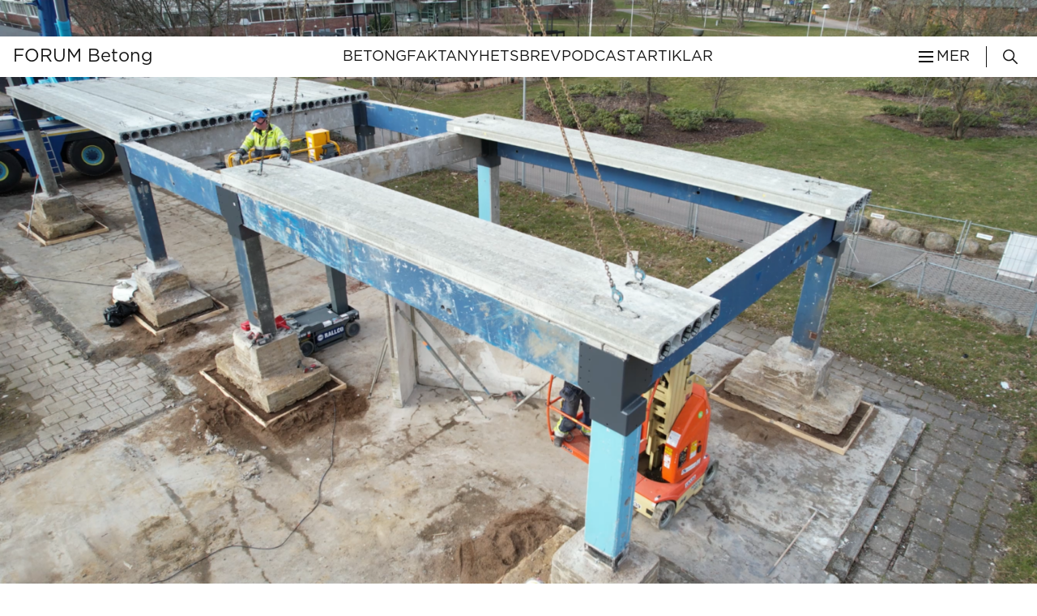

--- FILE ---
content_type: text/html; charset=UTF-8
request_url: https://www.forumbetong.se/2023/12/11/professor-man-kan-plocka-isar-husen-som-ett-legobygge/
body_size: 14810
content:
<!DOCTYPE html>
<html lang="sv">

<head>
    <meta charset="UTF-8">
    <meta http-equiv="X-UA-Compatible" content="IE=edge">
    <meta name="viewport" content="width=device-width, initial-scale=1.0">

    <meta name="ahrefs-site-verification" content="149ebf78417b0b5587578260c40cf067135193aed3ccaf378f0c55fa058eddcd">

    <meta name='robots' content='index, follow, max-image-preview:large, max-snippet:-1, max-video-preview:-1' />

	<!-- This site is optimized with the Yoast SEO plugin v26.5 - https://yoast.com/wordpress/plugins/seo/ -->
	<title>Erik Stenberg: &quot;Man kan plocka isär husen som ett legobygge&quot; - Forum Betong</title>
	<meta name="description" content="Upptäck hur forskningsprojektet ReCreate visar att återbruk kan vara en viktig lösning för att täcka bostadsbehovet." />
	<link rel="canonical" href="https://www.forumbetong.se/2023/12/11/professor-man-kan-plocka-isar-husen-som-ett-legobygge/" />
	<meta property="og:locale" content="sv_SE" />
	<meta property="og:type" content="article" />
	<meta property="og:title" content="Forum Betong - Erik Stenberg: &quot;Man kan plocka isär husen som ett legobygge&quot;" />
	<meta property="og:description" content="Upptäck hur forskningsprojektet ReCreate visar att återbruk kan vara en viktig lösning för att täcka bostadsbehovet." />
	<meta property="og:url" content="https://www.forumbetong.se/2023/12/11/professor-man-kan-plocka-isar-husen-som-ett-legobygge/" />
	<meta property="og:site_name" content="Forum Betong" />
	<meta property="article:published_time" content="2023-12-11T13:56:12+00:00" />
	<meta property="article:modified_time" content="2024-04-18T13:43:23+00:00" />
	<meta property="og:image" content="https://www.forumbetong.se/wp-content/uploads/2023/12/Erik-Stenberg_2022_fotograf-Lars-Hoffmann-e1702303213893.jpg" />
	<meta property="og:image:width" content="1414" />
	<meta property="og:image:height" content="988" />
	<meta property="og:image:type" content="image/jpeg" />
	<meta name="author" content="Redaktion" />
	<meta name="twitter:card" content="summary_large_image" />
	<meta name="twitter:label1" content="Skriven av" />
	<meta name="twitter:data1" content="Redaktion" />
	<meta name="twitter:label2" content="Beräknad lästid" />
	<meta name="twitter:data2" content="1 minut" />
	<script type="application/ld+json" class="yoast-schema-graph">{"@context":"https://schema.org","@graph":[{"@type":"Article","@id":"https://www.forumbetong.se/2023/12/11/professor-man-kan-plocka-isar-husen-som-ett-legobygge/#article","isPartOf":{"@id":"https://www.forumbetong.se/2023/12/11/professor-man-kan-plocka-isar-husen-som-ett-legobygge/"},"author":{"name":"Redaktion","@id":"https://www.forumbetong.se/#/schema/person/67474ee28c8d74655e56ee4496113538"},"headline":"Erik Stenberg: \"Man kan plocka isär husen som ett legobygge\"","datePublished":"2023-12-11T13:56:12+00:00","dateModified":"2024-04-18T13:43:23+00:00","mainEntityOfPage":{"@id":"https://www.forumbetong.se/2023/12/11/professor-man-kan-plocka-isar-husen-som-ett-legobygge/"},"wordCount":78,"publisher":{"@id":"https://www.forumbetong.se/#organization"},"image":{"@id":"https://www.forumbetong.se/2023/12/11/professor-man-kan-plocka-isar-husen-som-ett-legobygge/#primaryimage"},"thumbnailUrl":"https://www.forumbetong.se/wp-content/uploads/2023/12/Erik-Stenberg_2022_fotograf-Lars-Hoffmann-e1702303213893.jpg","articleSection":["Nyheter"],"inLanguage":"sv-SE"},{"@type":"WebPage","@id":"https://www.forumbetong.se/2023/12/11/professor-man-kan-plocka-isar-husen-som-ett-legobygge/","url":"https://www.forumbetong.se/2023/12/11/professor-man-kan-plocka-isar-husen-som-ett-legobygge/","name":"Erik Stenberg: \"Man kan plocka isär husen som ett legobygge\" - Forum Betong","isPartOf":{"@id":"https://www.forumbetong.se/#website"},"primaryImageOfPage":{"@id":"https://www.forumbetong.se/2023/12/11/professor-man-kan-plocka-isar-husen-som-ett-legobygge/#primaryimage"},"image":{"@id":"https://www.forumbetong.se/2023/12/11/professor-man-kan-plocka-isar-husen-som-ett-legobygge/#primaryimage"},"thumbnailUrl":"https://www.forumbetong.se/wp-content/uploads/2023/12/Erik-Stenberg_2022_fotograf-Lars-Hoffmann-e1702303213893.jpg","datePublished":"2023-12-11T13:56:12+00:00","dateModified":"2024-04-18T13:43:23+00:00","description":"Upptäck hur forskningsprojektet ReCreate visar att återbruk kan vara en viktig lösning för att täcka bostadsbehovet.","breadcrumb":{"@id":"https://www.forumbetong.se/2023/12/11/professor-man-kan-plocka-isar-husen-som-ett-legobygge/#breadcrumb"},"inLanguage":"sv-SE","potentialAction":[{"@type":"ReadAction","target":["https://www.forumbetong.se/2023/12/11/professor-man-kan-plocka-isar-husen-som-ett-legobygge/"]}]},{"@type":"ImageObject","inLanguage":"sv-SE","@id":"https://www.forumbetong.se/2023/12/11/professor-man-kan-plocka-isar-husen-som-ett-legobygge/#primaryimage","url":"https://www.forumbetong.se/wp-content/uploads/2023/12/Erik-Stenberg_2022_fotograf-Lars-Hoffmann-e1702303213893.jpg","contentUrl":"https://www.forumbetong.se/wp-content/uploads/2023/12/Erik-Stenberg_2022_fotograf-Lars-Hoffmann-e1702303213893.jpg","width":1414,"height":988},{"@type":"BreadcrumbList","@id":"https://www.forumbetong.se/2023/12/11/professor-man-kan-plocka-isar-husen-som-ett-legobygge/#breadcrumb","itemListElement":[{"@type":"ListItem","position":1,"name":"Home","item":"https://www.forumbetong.se/"},{"@type":"ListItem","position":2,"name":"Artiklar","item":"https://www.forumbetong.se/artiklar/"},{"@type":"ListItem","position":3,"name":"Erik Stenberg: &#8221;Man kan plocka isär husen som ett legobygge&#8221;"}]},{"@type":"WebSite","@id":"https://www.forumbetong.se/#website","url":"https://www.forumbetong.se/","name":"Forum Betong","description":"En nyhetssajt om betongbranschen","publisher":{"@id":"https://www.forumbetong.se/#organization"},"potentialAction":[{"@type":"SearchAction","target":{"@type":"EntryPoint","urlTemplate":"https://www.forumbetong.se/?s={search_term_string}"},"query-input":{"@type":"PropertyValueSpecification","valueRequired":true,"valueName":"search_term_string"}}],"inLanguage":"sv-SE"},{"@type":"Organization","@id":"https://www.forumbetong.se/#organization","name":"Forum Betong","url":"https://www.forumbetong.se/","logo":{"@type":"ImageObject","inLanguage":"sv-SE","@id":"https://www.forumbetong.se/#/schema/logo/image/","url":"https://www.forumbetong.se/wp-content/uploads/2023/01/logo.png","contentUrl":"https://www.forumbetong.se/wp-content/uploads/2023/01/logo.png","width":380,"height":63,"caption":"Forum Betong"},"image":{"@id":"https://www.forumbetong.se/#/schema/logo/image/"}},{"@type":"Person","@id":"https://www.forumbetong.se/#/schema/person/67474ee28c8d74655e56ee4496113538","name":"Redaktion","image":{"@type":"ImageObject","inLanguage":"sv-SE","@id":"https://www.forumbetong.se/#/schema/person/image/","url":"https://www.forumbetong.se/wp-content/uploads/2023/09/Logga-Forum-Betong-for-Facebook-150x150.jpg","contentUrl":"https://www.forumbetong.se/wp-content/uploads/2023/09/Logga-Forum-Betong-for-Facebook-150x150.jpg","caption":"Redaktion"},"url":"https://www.forumbetong.se/author/redaktion/"}]}</script>
	<!-- / Yoast SEO plugin. -->


<link rel='dns-prefetch' href='//cdn.usefathom.com' />
<link rel="alternate" title="oEmbed (JSON)" type="application/json+oembed" href="https://www.forumbetong.se/wp-json/oembed/1.0/embed?url=https%3A%2F%2Fwww.forumbetong.se%2F2023%2F12%2F11%2Fprofessor-man-kan-plocka-isar-husen-som-ett-legobygge%2F" />
<link rel="alternate" title="oEmbed (XML)" type="text/xml+oembed" href="https://www.forumbetong.se/wp-json/oembed/1.0/embed?url=https%3A%2F%2Fwww.forumbetong.se%2F2023%2F12%2F11%2Fprofessor-man-kan-plocka-isar-husen-som-ett-legobygge%2F&#038;format=xml" />
<style id='wp-img-auto-sizes-contain-inline-css' type='text/css'>
img:is([sizes=auto i],[sizes^="auto," i]){contain-intrinsic-size:3000px 1500px}
/*# sourceURL=wp-img-auto-sizes-contain-inline-css */
</style>
<link rel='stylesheet' id='dashicons-css' href='https://www.forumbetong.se/wp-includes/css/dashicons.min.css?ver=6.9' type='text/css' media='all' />
<link rel='stylesheet' id='post-views-counter-frontend-css' href='https://www.forumbetong.se/wp-content/plugins/post-views-counter/css/frontend.min.css?ver=1.5.9' type='text/css' media='all' />
<style id='wp-emoji-styles-inline-css' type='text/css'>

	img.wp-smiley, img.emoji {
		display: inline !important;
		border: none !important;
		box-shadow: none !important;
		height: 1em !important;
		width: 1em !important;
		margin: 0 0.07em !important;
		vertical-align: -0.1em !important;
		background: none !important;
		padding: 0 !important;
	}
/*# sourceURL=wp-emoji-styles-inline-css */
</style>
<style id='wp-block-library-inline-css' type='text/css'>
:root{--wp-block-synced-color:#7a00df;--wp-block-synced-color--rgb:122,0,223;--wp-bound-block-color:var(--wp-block-synced-color);--wp-editor-canvas-background:#ddd;--wp-admin-theme-color:#007cba;--wp-admin-theme-color--rgb:0,124,186;--wp-admin-theme-color-darker-10:#006ba1;--wp-admin-theme-color-darker-10--rgb:0,107,160.5;--wp-admin-theme-color-darker-20:#005a87;--wp-admin-theme-color-darker-20--rgb:0,90,135;--wp-admin-border-width-focus:2px}@media (min-resolution:192dpi){:root{--wp-admin-border-width-focus:1.5px}}.wp-element-button{cursor:pointer}:root .has-very-light-gray-background-color{background-color:#eee}:root .has-very-dark-gray-background-color{background-color:#313131}:root .has-very-light-gray-color{color:#eee}:root .has-very-dark-gray-color{color:#313131}:root .has-vivid-green-cyan-to-vivid-cyan-blue-gradient-background{background:linear-gradient(135deg,#00d084,#0693e3)}:root .has-purple-crush-gradient-background{background:linear-gradient(135deg,#34e2e4,#4721fb 50%,#ab1dfe)}:root .has-hazy-dawn-gradient-background{background:linear-gradient(135deg,#faaca8,#dad0ec)}:root .has-subdued-olive-gradient-background{background:linear-gradient(135deg,#fafae1,#67a671)}:root .has-atomic-cream-gradient-background{background:linear-gradient(135deg,#fdd79a,#004a59)}:root .has-nightshade-gradient-background{background:linear-gradient(135deg,#330968,#31cdcf)}:root .has-midnight-gradient-background{background:linear-gradient(135deg,#020381,#2874fc)}:root{--wp--preset--font-size--normal:16px;--wp--preset--font-size--huge:42px}.has-regular-font-size{font-size:1em}.has-larger-font-size{font-size:2.625em}.has-normal-font-size{font-size:var(--wp--preset--font-size--normal)}.has-huge-font-size{font-size:var(--wp--preset--font-size--huge)}.has-text-align-center{text-align:center}.has-text-align-left{text-align:left}.has-text-align-right{text-align:right}.has-fit-text{white-space:nowrap!important}#end-resizable-editor-section{display:none}.aligncenter{clear:both}.items-justified-left{justify-content:flex-start}.items-justified-center{justify-content:center}.items-justified-right{justify-content:flex-end}.items-justified-space-between{justify-content:space-between}.screen-reader-text{border:0;clip-path:inset(50%);height:1px;margin:-1px;overflow:hidden;padding:0;position:absolute;width:1px;word-wrap:normal!important}.screen-reader-text:focus{background-color:#ddd;clip-path:none;color:#444;display:block;font-size:1em;height:auto;left:5px;line-height:normal;padding:15px 23px 14px;text-decoration:none;top:5px;width:auto;z-index:100000}html :where(.has-border-color){border-style:solid}html :where([style*=border-top-color]){border-top-style:solid}html :where([style*=border-right-color]){border-right-style:solid}html :where([style*=border-bottom-color]){border-bottom-style:solid}html :where([style*=border-left-color]){border-left-style:solid}html :where([style*=border-width]){border-style:solid}html :where([style*=border-top-width]){border-top-style:solid}html :where([style*=border-right-width]){border-right-style:solid}html :where([style*=border-bottom-width]){border-bottom-style:solid}html :where([style*=border-left-width]){border-left-style:solid}html :where(img[class*=wp-image-]){height:auto;max-width:100%}:where(figure){margin:0 0 1em}html :where(.is-position-sticky){--wp-admin--admin-bar--position-offset:var(--wp-admin--admin-bar--height,0px)}@media screen and (max-width:600px){html :where(.is-position-sticky){--wp-admin--admin-bar--position-offset:0px}}

/*# sourceURL=wp-block-library-inline-css */
</style><style id='wp-block-video-inline-css' type='text/css'>
.wp-block-video{box-sizing:border-box}.wp-block-video video{height:auto;vertical-align:middle;width:100%}@supports (position:sticky){.wp-block-video [poster]{object-fit:cover}}.wp-block-video.aligncenter{text-align:center}.wp-block-video :where(figcaption){margin-bottom:1em;margin-top:.5em}
/*# sourceURL=https://www.forumbetong.se/wp-includes/blocks/video/style.min.css */
</style>
<style id='wp-block-paragraph-inline-css' type='text/css'>
.is-small-text{font-size:.875em}.is-regular-text{font-size:1em}.is-large-text{font-size:2.25em}.is-larger-text{font-size:3em}.has-drop-cap:not(:focus):first-letter{float:left;font-size:8.4em;font-style:normal;font-weight:100;line-height:.68;margin:.05em .1em 0 0;text-transform:uppercase}body.rtl .has-drop-cap:not(:focus):first-letter{float:none;margin-left:.1em}p.has-drop-cap.has-background{overflow:hidden}:root :where(p.has-background){padding:1.25em 2.375em}:where(p.has-text-color:not(.has-link-color)) a{color:inherit}p.has-text-align-left[style*="writing-mode:vertical-lr"],p.has-text-align-right[style*="writing-mode:vertical-rl"]{rotate:180deg}
/*# sourceURL=https://www.forumbetong.se/wp-includes/blocks/paragraph/style.min.css */
</style>
<style id='global-styles-inline-css' type='text/css'>
:root{--wp--preset--aspect-ratio--square: 1;--wp--preset--aspect-ratio--4-3: 4/3;--wp--preset--aspect-ratio--3-4: 3/4;--wp--preset--aspect-ratio--3-2: 3/2;--wp--preset--aspect-ratio--2-3: 2/3;--wp--preset--aspect-ratio--16-9: 16/9;--wp--preset--aspect-ratio--9-16: 9/16;--wp--preset--color--black: #000000;--wp--preset--color--cyan-bluish-gray: #abb8c3;--wp--preset--color--white: #ffffff;--wp--preset--color--pale-pink: #f78da7;--wp--preset--color--vivid-red: #cf2e2e;--wp--preset--color--luminous-vivid-orange: #ff6900;--wp--preset--color--luminous-vivid-amber: #fcb900;--wp--preset--color--light-green-cyan: #7bdcb5;--wp--preset--color--vivid-green-cyan: #00d084;--wp--preset--color--pale-cyan-blue: #8ed1fc;--wp--preset--color--vivid-cyan-blue: #0693e3;--wp--preset--color--vivid-purple: #9b51e0;--wp--preset--gradient--vivid-cyan-blue-to-vivid-purple: linear-gradient(135deg,rgb(6,147,227) 0%,rgb(155,81,224) 100%);--wp--preset--gradient--light-green-cyan-to-vivid-green-cyan: linear-gradient(135deg,rgb(122,220,180) 0%,rgb(0,208,130) 100%);--wp--preset--gradient--luminous-vivid-amber-to-luminous-vivid-orange: linear-gradient(135deg,rgb(252,185,0) 0%,rgb(255,105,0) 100%);--wp--preset--gradient--luminous-vivid-orange-to-vivid-red: linear-gradient(135deg,rgb(255,105,0) 0%,rgb(207,46,46) 100%);--wp--preset--gradient--very-light-gray-to-cyan-bluish-gray: linear-gradient(135deg,rgb(238,238,238) 0%,rgb(169,184,195) 100%);--wp--preset--gradient--cool-to-warm-spectrum: linear-gradient(135deg,rgb(74,234,220) 0%,rgb(151,120,209) 20%,rgb(207,42,186) 40%,rgb(238,44,130) 60%,rgb(251,105,98) 80%,rgb(254,248,76) 100%);--wp--preset--gradient--blush-light-purple: linear-gradient(135deg,rgb(255,206,236) 0%,rgb(152,150,240) 100%);--wp--preset--gradient--blush-bordeaux: linear-gradient(135deg,rgb(254,205,165) 0%,rgb(254,45,45) 50%,rgb(107,0,62) 100%);--wp--preset--gradient--luminous-dusk: linear-gradient(135deg,rgb(255,203,112) 0%,rgb(199,81,192) 50%,rgb(65,88,208) 100%);--wp--preset--gradient--pale-ocean: linear-gradient(135deg,rgb(255,245,203) 0%,rgb(182,227,212) 50%,rgb(51,167,181) 100%);--wp--preset--gradient--electric-grass: linear-gradient(135deg,rgb(202,248,128) 0%,rgb(113,206,126) 100%);--wp--preset--gradient--midnight: linear-gradient(135deg,rgb(2,3,129) 0%,rgb(40,116,252) 100%);--wp--preset--font-size--small: 13px;--wp--preset--font-size--medium: 20px;--wp--preset--font-size--large: 36px;--wp--preset--font-size--x-large: 42px;--wp--preset--spacing--20: 0.44rem;--wp--preset--spacing--30: 0.67rem;--wp--preset--spacing--40: 1rem;--wp--preset--spacing--50: 1.5rem;--wp--preset--spacing--60: 2.25rem;--wp--preset--spacing--70: 3.38rem;--wp--preset--spacing--80: 5.06rem;--wp--preset--shadow--natural: 6px 6px 9px rgba(0, 0, 0, 0.2);--wp--preset--shadow--deep: 12px 12px 50px rgba(0, 0, 0, 0.4);--wp--preset--shadow--sharp: 6px 6px 0px rgba(0, 0, 0, 0.2);--wp--preset--shadow--outlined: 6px 6px 0px -3px rgb(255, 255, 255), 6px 6px rgb(0, 0, 0);--wp--preset--shadow--crisp: 6px 6px 0px rgb(0, 0, 0);}:where(.is-layout-flex){gap: 0.5em;}:where(.is-layout-grid){gap: 0.5em;}body .is-layout-flex{display: flex;}.is-layout-flex{flex-wrap: wrap;align-items: center;}.is-layout-flex > :is(*, div){margin: 0;}body .is-layout-grid{display: grid;}.is-layout-grid > :is(*, div){margin: 0;}:where(.wp-block-columns.is-layout-flex){gap: 2em;}:where(.wp-block-columns.is-layout-grid){gap: 2em;}:where(.wp-block-post-template.is-layout-flex){gap: 1.25em;}:where(.wp-block-post-template.is-layout-grid){gap: 1.25em;}.has-black-color{color: var(--wp--preset--color--black) !important;}.has-cyan-bluish-gray-color{color: var(--wp--preset--color--cyan-bluish-gray) !important;}.has-white-color{color: var(--wp--preset--color--white) !important;}.has-pale-pink-color{color: var(--wp--preset--color--pale-pink) !important;}.has-vivid-red-color{color: var(--wp--preset--color--vivid-red) !important;}.has-luminous-vivid-orange-color{color: var(--wp--preset--color--luminous-vivid-orange) !important;}.has-luminous-vivid-amber-color{color: var(--wp--preset--color--luminous-vivid-amber) !important;}.has-light-green-cyan-color{color: var(--wp--preset--color--light-green-cyan) !important;}.has-vivid-green-cyan-color{color: var(--wp--preset--color--vivid-green-cyan) !important;}.has-pale-cyan-blue-color{color: var(--wp--preset--color--pale-cyan-blue) !important;}.has-vivid-cyan-blue-color{color: var(--wp--preset--color--vivid-cyan-blue) !important;}.has-vivid-purple-color{color: var(--wp--preset--color--vivid-purple) !important;}.has-black-background-color{background-color: var(--wp--preset--color--black) !important;}.has-cyan-bluish-gray-background-color{background-color: var(--wp--preset--color--cyan-bluish-gray) !important;}.has-white-background-color{background-color: var(--wp--preset--color--white) !important;}.has-pale-pink-background-color{background-color: var(--wp--preset--color--pale-pink) !important;}.has-vivid-red-background-color{background-color: var(--wp--preset--color--vivid-red) !important;}.has-luminous-vivid-orange-background-color{background-color: var(--wp--preset--color--luminous-vivid-orange) !important;}.has-luminous-vivid-amber-background-color{background-color: var(--wp--preset--color--luminous-vivid-amber) !important;}.has-light-green-cyan-background-color{background-color: var(--wp--preset--color--light-green-cyan) !important;}.has-vivid-green-cyan-background-color{background-color: var(--wp--preset--color--vivid-green-cyan) !important;}.has-pale-cyan-blue-background-color{background-color: var(--wp--preset--color--pale-cyan-blue) !important;}.has-vivid-cyan-blue-background-color{background-color: var(--wp--preset--color--vivid-cyan-blue) !important;}.has-vivid-purple-background-color{background-color: var(--wp--preset--color--vivid-purple) !important;}.has-black-border-color{border-color: var(--wp--preset--color--black) !important;}.has-cyan-bluish-gray-border-color{border-color: var(--wp--preset--color--cyan-bluish-gray) !important;}.has-white-border-color{border-color: var(--wp--preset--color--white) !important;}.has-pale-pink-border-color{border-color: var(--wp--preset--color--pale-pink) !important;}.has-vivid-red-border-color{border-color: var(--wp--preset--color--vivid-red) !important;}.has-luminous-vivid-orange-border-color{border-color: var(--wp--preset--color--luminous-vivid-orange) !important;}.has-luminous-vivid-amber-border-color{border-color: var(--wp--preset--color--luminous-vivid-amber) !important;}.has-light-green-cyan-border-color{border-color: var(--wp--preset--color--light-green-cyan) !important;}.has-vivid-green-cyan-border-color{border-color: var(--wp--preset--color--vivid-green-cyan) !important;}.has-pale-cyan-blue-border-color{border-color: var(--wp--preset--color--pale-cyan-blue) !important;}.has-vivid-cyan-blue-border-color{border-color: var(--wp--preset--color--vivid-cyan-blue) !important;}.has-vivid-purple-border-color{border-color: var(--wp--preset--color--vivid-purple) !important;}.has-vivid-cyan-blue-to-vivid-purple-gradient-background{background: var(--wp--preset--gradient--vivid-cyan-blue-to-vivid-purple) !important;}.has-light-green-cyan-to-vivid-green-cyan-gradient-background{background: var(--wp--preset--gradient--light-green-cyan-to-vivid-green-cyan) !important;}.has-luminous-vivid-amber-to-luminous-vivid-orange-gradient-background{background: var(--wp--preset--gradient--luminous-vivid-amber-to-luminous-vivid-orange) !important;}.has-luminous-vivid-orange-to-vivid-red-gradient-background{background: var(--wp--preset--gradient--luminous-vivid-orange-to-vivid-red) !important;}.has-very-light-gray-to-cyan-bluish-gray-gradient-background{background: var(--wp--preset--gradient--very-light-gray-to-cyan-bluish-gray) !important;}.has-cool-to-warm-spectrum-gradient-background{background: var(--wp--preset--gradient--cool-to-warm-spectrum) !important;}.has-blush-light-purple-gradient-background{background: var(--wp--preset--gradient--blush-light-purple) !important;}.has-blush-bordeaux-gradient-background{background: var(--wp--preset--gradient--blush-bordeaux) !important;}.has-luminous-dusk-gradient-background{background: var(--wp--preset--gradient--luminous-dusk) !important;}.has-pale-ocean-gradient-background{background: var(--wp--preset--gradient--pale-ocean) !important;}.has-electric-grass-gradient-background{background: var(--wp--preset--gradient--electric-grass) !important;}.has-midnight-gradient-background{background: var(--wp--preset--gradient--midnight) !important;}.has-small-font-size{font-size: var(--wp--preset--font-size--small) !important;}.has-medium-font-size{font-size: var(--wp--preset--font-size--medium) !important;}.has-large-font-size{font-size: var(--wp--preset--font-size--large) !important;}.has-x-large-font-size{font-size: var(--wp--preset--font-size--x-large) !important;}
/*# sourceURL=global-styles-inline-css */
</style>

<style id='classic-theme-styles-inline-css' type='text/css'>
/*! This file is auto-generated */
.wp-block-button__link{color:#fff;background-color:#32373c;border-radius:9999px;box-shadow:none;text-decoration:none;padding:calc(.667em + 2px) calc(1.333em + 2px);font-size:1.125em}.wp-block-file__button{background:#32373c;color:#fff;text-decoration:none}
/*# sourceURL=/wp-includes/css/classic-themes.min.css */
</style>
<link rel='stylesheet' id='forumbetong-css-css' href='https://www.forumbetong.se/wp-content/themes/forumbetong/dist/assets/index-14c8de4f.css?ver=6.9' type='text/css' media='all' />
<script type="text/javascript" src="https://cdn.usefathom.com/script.js" id="fathom-snippet-js" defer="defer" data-wp-strategy="defer" data-site="AINQCMCF"   data-no-minify></script>
<link rel="https://api.w.org/" href="https://www.forumbetong.se/wp-json/" /><link rel="alternate" title="JSON" type="application/json" href="https://www.forumbetong.se/wp-json/wp/v2/posts/3471" /><link rel="EditURI" type="application/rsd+xml" title="RSD" href="https://www.forumbetong.se/xmlrpc.php?rsd" />
<meta name="generator" content="WordPress 6.9" />
<link rel='shortlink' href='https://www.forumbetong.se/?p=3471' />
</head>

<body class="wp-singular post-template-default single single-post postid-3471 single-format-standard wp-custom-logo wp-theme-forumbetong relative text-f-black">
    <nav x-data="{
        init() {
            this.scrollDistance = window.scrollY
        },
        mobileMenuVisible: false,
        scrollDistance: 0,
        expandedMore: false,
        searchVisible: false,
        get searchSRText() {
            return this.searchVisible ? 'Stäng sökfält' : 'Öppna sökfält';
        },
     }" x-on:scroll.window.passive="scrollDistance = window.scrollY"
                    :class="['duration-300', scrollDistance > 350 ? 'md:translate-y-[-45px]' : 'md:translate-y-0' ]"
            class="max-w-[1280px] mx-auto bg-white w-full sticky md:fixed md:left-1/2 md:-translate-x-1/2 top-0 lg:top-[45px] z-30 "
                >
        <div class="flex justify-between items-center text-sm xl:text-lg leading-tight px-4 relative">
            <a href="https://www.forumbetong.se" class="text-base xl:text-[1.375rem]">FORUM Betong</a>

            <div class="menu-huvudmeny-container"><ul id="menu-huvudmeny" class="main-menu uppercase hidden lg:flex gap-x-6 xl:gap-x-10"><li id="menu-item-114" class="menu-item menu-item-type-post_type menu-item-object-page menu-item-114"><a href="https://www.forumbetong.se/betongfakta/">Betongfakta</a></li>
<li id="menu-item-325" class="menu-item menu-item-type-post_type menu-item-object-page menu-item-325"><a href="https://www.forumbetong.se/forum-betongs-nyhetsbrev/">Nyhetsbrev</a></li>
<li id="menu-item-580" class="menu-item menu-item-type-post_type menu-item-object-page menu-item-580"><a href="https://www.forumbetong.se/forum-betongs-podcast/">Podcast</a></li>
<li id="menu-item-113" class="menu-item menu-item-type-post_type menu-item-object-page current_page_parent menu-item-113"><a href="https://www.forumbetong.se/artiklar/">Artiklar</a></li>
</ul></div>
            <button x-on:click="mobileMenuVisible = !mobileMenuVisible" type="button" class="uppercase border-x border-f-gray-300 px-5 h-full py-2.5 my-1.5 inline-flex items-center lg:hidden">
                <span class="w-[18px] text-center mr-1 inline-flex items-center">
                    <svg x-cloak x-show="mobileMenuVisible" width="14.142" height="14.142" viewBox="0 0 14.142 14.142" class="inline-block">
                        <line x1="18" transform="translate(0.707 13.435) rotate(-45)" fill="none" stroke="#151515" stroke-width="2" />
                        <line x1="18" transform="translate(0.707 0.707) rotate(45)" fill="none" stroke="#151515" stroke-width="2" />
                    </svg>

                    <svg x-show="!mobileMenuVisible" width="18" height="14" viewBox="0 0 18 14" class="inline-block">
                        <line x1="18" transform="translate(0 1)" fill="none" stroke="#151515" stroke-width="2" />
                        <line x1="18" transform="translate(0 7)" fill="none" stroke="#151515" stroke-width="2" />
                        <line x1="18" transform="translate(0 13)" fill="none" stroke="#151515" stroke-width="2" />
                    </svg>
                </span>

                <span>Meny</span>
            </button>

            <div class="hidden lg:flex justify-end items-center min-w-[150px]">
                                    <button x-on:click="expandedMore = !expandedMore" type="button" class="uppercase border-r border-f-black px-5 h-full py-0.5 inline-flex items-center">
                        <span class="w-[18px] text-center mr-1 inline-flex items-center">
                            <svg x-cloak x-show="expandedMore" width="14.142" height="14.142" viewBox="0 0 14.142 14.142" class="inline-block">
                                <line x1="18" transform="translate(0.707 13.435) rotate(-45)" fill="none" stroke="#151515" stroke-width="2" />
                                <line x1="18" transform="translate(0.707 0.707) rotate(45)" fill="none" stroke="#151515" stroke-width="2" />
                            </svg>

                            <svg x-show="!expandedMore" width="18" height="14" viewBox="0 0 18 14" class="inline-block">
                                <line x1="18" transform="translate(0 1)" fill="none" stroke="#151515" stroke-width="2" />
                                <line x1="18" transform="translate(0 7)" fill="none" stroke="#151515" stroke-width="2" />
                                <line x1="18" transform="translate(0 13)" fill="none" stroke="#151515" stroke-width="2" />
                            </svg>
                        </span>

                        <span>Mer</span>
                    </button>
                
                <button x-on:click="searchVisible = !searchVisible" type="button" class="px-5 py-2.5 my-1.5 -mr-3">
                    <svg width="17.633" height="17.637" viewBox="0 0 17.633 17.637">
                        <path d="M21.926,20.854l-4.9-4.95a6.989,6.989,0,1,0-1.061,1.074L20.833,21.9a.755.755,0,0,0,1.065.028A.76.76,0,0,0,21.926,20.854Zm-10.4-3.816a5.519,5.519,0,1,1,3.9-1.616A5.484,5.484,0,0,1,11.53,17.038Z" transform="translate(-4.5 -4.493)" fill="#151515" />
                    </svg>

                    <span x-text="searchSRText" class="sr-only">Öppna sökfält</span>
                </button>

                <form action="/" method="GET" x-bind:aria-hidden="!searchVisible" aria-hidden="true" :class="[searchVisible ? 'searchbar-clip-visible' : 'searchbar-clip-hidden']" class="absolute right-0 inset-y-0 bg-f-gray-300 text-white pr-2 pl-2 flex items-center max-w-[170px] transition-all searchbar-clip-hidden">
                    <button x-bind:aria-hidden="!searchVisible" aria-hidden="true" x-bind:tabindex="searchVisible === false ? -1 : 0" type="submit">
                        <svg class="fill-current" width="17.633" height="17.637" viewBox="0 0 17.633 17.637">
                            <path d="M21.926,20.854l-4.9-4.95a6.989,6.989,0,1,0-1.061,1.074L20.833,21.9a.755.755,0,0,0,1.065.028A.76.76,0,0,0,21.926,20.854Zm-10.4-3.816a5.519,5.519,0,1,1,3.9-1.616A5.484,5.484,0,0,1,11.53,17.038Z" transform="translate(-4.5 -4.493)" />
                        </svg>
                    </button>

                    <input x-bind:aria-hidden="!searchVisible" aria-hidden="true" x-bind:tabindex="searchVisible === false ? -1 : 0" required name="s" type="text" placeholder="Sök" value="" class="placeholder:uppercase placeholder:text-f-gray-400 flex-grow ml-2 mr-1 bg-transparent text-sm min-w-0 focus:outline-none">

                    <button x-bind:aria-hidden="!searchVisible" aria-hidden="true" x-bind:tabindex="searchVisible === false ? -1 : 0" x-on:click="searchVisible = false" type="button">
                        <svg width="14.142" height="14.142" viewBox="0 0 14.142 14.142">
                            <g id="Group_2" data-name="Group 2" transform="translate(-1494.745 -107.429)">
                                <line x1="18" transform="translate(1495.452 120.864) rotate(-45)" fill="none" stroke="#fff" stroke-width="2" />
                                <line x1="18" transform="translate(1495.452 108.136) rotate(45)" fill="none" stroke="#fff" stroke-width="2" />
                            </g>
                        </svg>
                    </button>
                </form>
            </div>
        </div>

        <div x-cloak x-collapse x-show="mobileMenuVisible" class="bg-f-gray-300 text-white text-sm leading-tight uppercase">
            <div class="py-3.5 px-[var(--outer-column-margin)] flex flex-col gap-y-4">
                <div class="menu-huvudmeny-container"><ul id="menu-huvudmeny-1" class="main-menu uppercase flex flex-col gap-y-2"><li class="menu-item menu-item-type-post_type menu-item-object-page menu-item-114"><a href="https://www.forumbetong.se/betongfakta/">Betongfakta</a></li>
<li class="menu-item menu-item-type-post_type menu-item-object-page menu-item-325"><a href="https://www.forumbetong.se/forum-betongs-nyhetsbrev/">Nyhetsbrev</a></li>
<li class="menu-item menu-item-type-post_type menu-item-object-page menu-item-580"><a href="https://www.forumbetong.se/forum-betongs-podcast/">Podcast</a></li>
<li class="menu-item menu-item-type-post_type menu-item-object-page current_page_parent menu-item-113"><a href="https://www.forumbetong.se/artiklar/">Artiklar</a></li>
</ul></div>
                <div class="menu-mer-container"><ul id="menu-mer" class="extra-menu flex flex-col gap-y-2"><li id="menu-item-767" class="menu-item menu-item-type-post_type menu-item-object-page menu-item-767"><a href="https://www.forumbetong.se/tipsa-oss/">Tipsa oss</a></li>
<li id="menu-item-804" class="menu-item menu-item-type-post_type menu-item-object-page menu-item-804"><a href="https://www.forumbetong.se/kontakt/">Kontakt</a></li>
<li id="menu-item-810" class="menu-item menu-item-type-post_type menu-item-object-page menu-item-810"><a href="https://www.forumbetong.se/redaktion/">Redaktion</a></li>
<li id="menu-item-886" class="menu-item menu-item-type-post_type menu-item-object-page menu-item-886"><a href="https://www.forumbetong.se/om-forum-betong/">Om Forum Betong</a></li>
</ul></div>
                <form action="/" method="GET" class="bg-f-gray-300 text-white py-4 flex items-center transition-all border-t searchbar-clip-visible">
                    <button type="submit">
                        <svg class="fill-current" width="17.633" height="17.637" viewBox="0 0 17.633 17.637">
                            <path d="M21.926,20.854l-4.9-4.95a6.989,6.989,0,1,0-1.061,1.074L20.833,21.9a.755.755,0,0,0,1.065.028A.76.76,0,0,0,21.926,20.854Zm-10.4-3.816a5.519,5.519,0,1,1,3.9-1.616A5.484,5.484,0,0,1,11.53,17.038Z" transform="translate(-4.5 -4.493)" />
                        </svg>
                    </button>

                    <input required name="s" type="text" placeholder="Sök" value="" class="placeholder:uppercase placeholder:text-f-gray-400 flex-grow ml-2 mr-1 bg-transparent text-sm min-w-0 focus:outline-none">
                </form>
            </div>
        </div>

                    <div x-cloak x-collapse x-show="expandedMore" class="bg-f-gray-300 text-white text-sm leading-tight uppercase">
                <div class="py-3.5 px-16 flex justify-end">
                    <div class="menu-mer-container"><ul id="menu-mer-1" class="extra-menu flex gap-x-5"><li class="menu-item menu-item-type-post_type menu-item-object-page menu-item-767"><a href="https://www.forumbetong.se/tipsa-oss/">Tipsa oss</a></li>
<li class="menu-item menu-item-type-post_type menu-item-object-page menu-item-804"><a href="https://www.forumbetong.se/kontakt/">Kontakt</a></li>
<li class="menu-item menu-item-type-post_type menu-item-object-page menu-item-810"><a href="https://www.forumbetong.se/redaktion/">Redaktion</a></li>
<li class="menu-item menu-item-type-post_type menu-item-object-page menu-item-886"><a href="https://www.forumbetong.se/om-forum-betong/">Om Forum Betong</a></li>
</ul></div>                </div>
            </div>
            </nav>

    <div class="max-w-[1920px] mx-auto w-full"><main class="content-grid text-base md:text-[18px] gap-y-3 leading-normal mb-12 md:mb-[4.5rem] smaller-title">
    <figure class="column-full mb-4 content-grid">
                    <img width="1920" height="1080" src="https://www.forumbetong.se/wp-content/uploads/2023/07/ReCreate-piloten-i-Helsingborg_Fotograf-Jonas-Linne_1-1.png" class="column-full w-full object-cover" alt="" decoding="async" fetchpriority="high" srcset="https://www.forumbetong.se/wp-content/uploads/2023/07/ReCreate-piloten-i-Helsingborg_Fotograf-Jonas-Linne_1-1.png 1920w, https://www.forumbetong.se/wp-content/uploads/2023/07/ReCreate-piloten-i-Helsingborg_Fotograf-Jonas-Linne_1-1-300x169.png 300w, https://www.forumbetong.se/wp-content/uploads/2023/07/ReCreate-piloten-i-Helsingborg_Fotograf-Jonas-Linne_1-1-1024x576.png 1024w, https://www.forumbetong.se/wp-content/uploads/2023/07/ReCreate-piloten-i-Helsingborg_Fotograf-Jonas-Linne_1-1-768x432.png 768w, https://www.forumbetong.se/wp-content/uploads/2023/07/ReCreate-piloten-i-Helsingborg_Fotograf-Jonas-Linne_1-1-1536x864.png 1536w, https://www.forumbetong.se/wp-content/uploads/2023/07/ReCreate-piloten-i-Helsingborg_Fotograf-Jonas-Linne_1-1-128x72.png 128w" sizes="(max-width: 1920px) 100vw, 1920px" />        
            </figure>

    
    <div class="text-f-brown text-[0.6875rem] leading-tight flex">
        <span class="uppercase"><ul class="post-categories">
	<li><a href="https://www.forumbetong.se/category/nyheter/" rel="category tag">Nyheter</a></li></ul></span>
        <span class="mx-1">|</span>
        <time datetime="2023-12-11 14:56:12">11 dec. 2023</time>
    </div>

    <h1 class="column-for-title text-[1.875rem] md:text-[2.5rem] font-medium leading-tight md:mb-4">Erik Stenberg: "Man kan plocka isär husen som ett legobygge"</h1>

            <div class="preamble font-medium leading-tight mb-4 mb:mb-8"><p>Forskningsprojektet ReCreate visar att en stor del av bostadsbehovet kan täckas av återbruk. Forum Betong har ställt tre snabba frågor om ämnet till <a href="https://www.linkedin.com/in/ACoAABLncQAB-KBtqmDKYS_lAF_Bp8CjLlf5Uxw">Erik Stenberg</a>, lektor i arkitektur vid <a href="https://www.linkedin.com/company/kth/">Kungliga Tekniska högskolan</a> och forskningsledare för den svenska delen av projektet.</p>
</div>
    
    <div class="text-[0.6875rem] text-f-brown leading-tight">
        Skriven av Redaktion    </div>

    <div class="relative">
        <section class="xl:absolute xl:top-0 xl:right-full xl:-translate-x-12 flex flex-wrap xl:flex-col xl:flex-nowrap items-center xl:items-start gap-4 gap-y-2 xl:gap-y-4 mb-8 xl:mb-0" data-ignore-speech>
            <h2 class="uppercase text-f-gray-300 text-sm md:text-[15px] ml-1 w-full xl:w-auto font-normal">Dela</h2>

            <a href="https://www.facebook.com/sharer/sharer.php?u=https%3A%2F%2Fwww.forumbetong.se%2F2023%2F12%2F11%2Fprofessor-man-kan-plocka-isar-husen-som-ett-legobygge%2F" onclick="javascript:window.open(this.href, '', 'menubar=no,toolbar=no,resizable=yes,scrollbars=yes,height=300,width=600');return false;" target="_blank" title="Dela på Facebook" class="text-f-gray-400 hover:text-f-gray-300">
                <svg class="w-8 md:w-12 fill-current" xmlns="http://www.w3.org/2000/svg" width="49.21" height="48.913" viewBox="0 0 49.21 48.913">
                    <path id="Icon_awesome-facebook" data-name="Icon awesome-facebook" d="M49.773,25.168a24.605,24.605,0,1,0-28.45,24.308V32.28H15.073V25.168h6.251V19.747c0-6.166,3.671-9.572,9.293-9.572a37.867,37.867,0,0,1,5.508.48v6.052h-3.1c-3.056,0-4.009,1.9-4.009,3.843v4.618h6.824L34.745,32.28H29.012V49.475A24.614,24.614,0,0,0,49.773,25.168Z" transform="translate(-0.563 -0.563)" />
                </svg>
            </a>

            <a href="https://twitter.com/intent/tweet?url=https%3A%2F%2Fwww.forumbetong.se%2F2023%2F12%2F11%2Fprofessor-man-kan-plocka-isar-husen-som-ett-legobygge%2F" onclick="javascript:window.open(this.href, '', 'menubar=no,toolbar=no,resizable=yes,scrollbars=yes,height=400,width=600');return false;" target="_blank" title="Dela på Twitter" class="text-f-gray-400 hover:text-f-gray-300">
                <svg class="w-8 md:w-12 fill-current" xmlns="http://www.w3.org/2000/svg" width="44.8" height="51.2" viewBox="0 0 448 512"><!--! Font Awesome Free 6.4.2 by @fontawesome - https://fontawesome.com License - https://fontawesome.com/license (Commercial License) Copyright 2023 Fonticons, Inc. -->
                    <path d="M64 32C28.7 32 0 60.7 0 96V416c0 35.3 28.7 64 64 64H384c35.3 0 64-28.7 64-64V96c0-35.3-28.7-64-64-64H64zm297.1 84L257.3 234.6 379.4 396H283.8L209 298.1 123.3 396H75.8l111-126.9L69.7 116h98l67.7 89.5L313.6 116h47.5zM323.3 367.6L153.4 142.9H125.1L296.9 367.6h26.3z" />
                </svg>
            </a>

            <a href="https://www.linkedin.com/sharing/share-offsite/?url=https%3A%2F%2Fwww.forumbetong.se%2F2023%2F12%2F11%2Fprofessor-man-kan-plocka-isar-husen-som-ett-legobygge%2F" target="_blank" class="text-f-gray-400 hover:text-f-gray-300">
                <svg class="w-8 md:w-12 fill-current" xmlns="http://www.w3.org/2000/svg" width="49.21" height="49.21" viewBox="0 0 49.21 49.21">
                    <path id="Icon_awesome-linkedin" data-name="Icon awesome-linkedin" d="M45.7,2.25H3.5A3.53,3.53,0,0,0,0,5.8V47.912A3.53,3.53,0,0,0,3.5,51.46H45.7a3.54,3.54,0,0,0,3.515-3.548V5.8A3.54,3.54,0,0,0,45.7,2.25ZM14.873,44.43H7.579V20.946h7.3V44.43ZM11.226,17.738a4.229,4.229,0,1,1,4.229-4.229A4.231,4.231,0,0,1,11.226,17.738ZM42.213,44.43H34.92V33.007c0-2.724-.055-6.228-3.79-6.228-3.8,0-4.383,2.966-4.383,6.03V44.43H19.454V20.946h7v3.207h.1a7.682,7.682,0,0,1,6.909-3.79c7.382,0,8.755,4.866,8.755,11.193Z" transform="translate(0 -2.25)" />
                </svg>
            </a>

            <a href="mailto:?subject=Erik Stenberg: &quot;Man kan plocka is&auml;r husen som ett legobygge&quot;&body=https%3A%2F%2Fwww.forumbetong.se%2F2023%2F12%2F11%2Fprofessor-man-kan-plocka-isar-husen-som-ett-legobygge%2F" title="Dela som epost" class="text-f-gray-400 hover:text-f-gray-300">
                <svg class="w-8 md:w-12 fill-current" xmlns="http://www.w3.org/2000/svg" width="48.895" height="33.85" viewBox="0 0 48.895 33.85">
                    <g id="Icon_ionic-ios-mail" data-name="Icon ionic-ios-mail" transform="translate(0)">
                        <path id="Path_1" data-name="Path 1" d="M51.87,10.386,39.223,23.268a.227.227,0,0,0,0,.329l8.85,9.426a1.525,1.525,0,0,1,0,2.163,1.532,1.532,0,0,1-2.163,0L37.1,25.8a.241.241,0,0,0-.341,0L34.6,27.981a9.463,9.463,0,0,1-6.747,2.844A9.653,9.653,0,0,1,20.97,27.9L18.9,25.8a.241.241,0,0,0-.341,0L9.745,35.186a1.532,1.532,0,0,1-2.163,0,1.525,1.525,0,0,1,0-2.163l8.85-9.426a.25.25,0,0,0,0-.329L3.775,10.386a.232.232,0,0,0-.4.165V36.326a3.772,3.772,0,0,0,3.761,3.761H48.509a3.772,3.772,0,0,0,3.761-3.761V10.551A.235.235,0,0,0,51.87,10.386Z" transform="translate(-3.375 -6.237)" />
                        <path id="Path_2" data-name="Path 2" d="M27.251,29.4a6.39,6.39,0,0,0,4.6-1.928L50.288,8.7a3.694,3.694,0,0,0-2.327-.823H6.553A3.67,3.67,0,0,0,4.226,8.7l18.441,18.77A6.391,6.391,0,0,0,27.251,29.4Z" transform="translate(-2.804 -7.875)" />
                    </g>
                </svg>
            </a>
        </section>

        <section class="post-content relative block column-text formatted-content column-full gap-y-8 md:gap-y-10 lg:min-h-[280px]">
            
<p>Forskningsprojektet ReCreate visar att en stor del av bostadsbehovet kan täckas av återbruk. Forum Betong har ställt tre snabba frågor om ämnet till Erik Stenberg, lektor i arkitektur vid Kungliga Tekniska Högskolan och forskningsledare för den svenska delen av projektet.</p>



<figure class="wp-block-video"><video height="1080" style="aspect-ratio: 1080 / 1080;" width="1080" controls src="https://www.forumbetong.se/wp-content/uploads/2023/12/Intervju-med-Erik-Stenberg.mp4"></video><figcaption class="wp-element-caption">Forum Betong har ställt tre snabba frågor om återbruk av betong till Erik Stenberg, professor vid Kungliga Tekniska Högskolan.</figcaption></figure>

                            <div class="flex items-center mt-8 md:mt-10">
                    <div class="w-16 md:w-28 mr-4 flex-shrink-0">
                        <img src="https://www.forumbetong.se/wp-content/uploads/2023/09/Logga-Forum-Betong-for-Facebook-150x150.jpg" width="112" height="112" srcset="https://www.forumbetong.se/wp-content/uploads/2023/09/Logga-Forum-Betong-for-Facebook-300x300.jpg 2x" alt="Redaktion" class="avatar avatar-112 wp-user-avatar wp-user-avatar-112 alignnone photo rounded-full w-full" />                    </div>

                    
                    <div class="text-sm md:text-lg leading-normal">
                        <span class="font-medium">Text:</span> <span class="hyphens-auto"><a href="mailto:&#114;eda&#107;tio&#110;&#64;&#102;or&#117;mbe&#116;&#111;n&#103;&#46;se">Redaktion</a></span></a>

                                            </div>
                </div>
                    </section>

            </div>
</main>
            <div class="content-grid text-base md:text-[18px] gap-y-3 leading-normal pb-1">
            <section class="column-content pt-5 mb-20 border-y border-f-gray-300">
                <h2 class="font-medium text-sm md:text-lg pb-1 leading-[1.05] mb-2">Relaterat innehåll</h2>

                <script>
    window.addEventListener('alpine:init', () => {
        Alpine.data('UtvaldaArtiklar6971076cad9d2', () => ({
            offset: 0,
            perPage: 15,
            hasMore: false,
            exclude: "[]",
            loadMoreArticles() {
                fetch('https://www.forumbetong.se/wp-json/forumbetong/v1/utvalda-artiklar', {
                        method: 'POST',
                        headers: {
                            'Content-Type': 'application/json',
                        },
                        body: JSON.stringify({
                            offset: this.offset + this.perPage,
                            perPage: this.perPage,
                            exclude: this.exclude,
                        }),
                    })
                    .then(response => response.json())
                    .then(data => {
                        this.offset += this.perPage;
                        this.hasMore = data.hasMore;
                        let fragment = document.createDocumentFragment()

                        div = document.createElement('div')
                        div.innerHTML = data.html

                        fragment.appendChild(div)

                        if (document.startViewTransition) {
                            document.startViewTransition(() => {
                                this.$refs.articleContainer.innerHTML += fragment.querySelector('[x-ref="articleContainer"]').innerHTML
                            })
                        } else {
                            this.$refs.articleContainer.innerHTML += fragment.querySelector('[x-ref="articleContainer"]').innerHTML
                        }
                    });
            }
        }))
    })
</script>
<section x-data="UtvaldaArtiklar6971076cad9d2" class="mt-3.5">
    <div x-ref="articleContainer">
        
                    <section class=" ">
                <div class="flex flex-col xl:flex-row">
                                            <article class="w-full xl:w-[calc(33.3333%_-_56px/3)] md:pb-6 min-w-0 text-f-gray-300">
                                                            <a href="https://www.forumbetong.se/2026/01/20/swerock-i-framkant-mot-fossilfri-maskinpark/" class="block mb-3 group relative">
                                    <img width="1024" height="832" src="https://www.forumbetong.se/wp-content/uploads/2026/01/Hans-Orest-och-Erik-Pyk-Swerock.-Foto-Swerock-scaled-e1768918734558-1024x832.jpg" class="min-h-[240px] aspect-[5/3] object-cover w-full wp-post-image" alt="" decoding="async" srcset="https://www.forumbetong.se/wp-content/uploads/2026/01/Hans-Orest-och-Erik-Pyk-Swerock.-Foto-Swerock-scaled-e1768918734558-1024x832.jpg 1024w, https://www.forumbetong.se/wp-content/uploads/2026/01/Hans-Orest-och-Erik-Pyk-Swerock.-Foto-Swerock-scaled-e1768918734558-300x244.jpg 300w, https://www.forumbetong.se/wp-content/uploads/2026/01/Hans-Orest-och-Erik-Pyk-Swerock.-Foto-Swerock-scaled-e1768918734558-768x624.jpg 768w, https://www.forumbetong.se/wp-content/uploads/2026/01/Hans-Orest-och-Erik-Pyk-Swerock.-Foto-Swerock-scaled-e1768918734558.jpg 1294w" sizes="(max-width: 1024px) 100vw, 1024px" />                                    <div class="opacity-0 group-hover:opacity-20 bg-f-brown duration-700 transition-opacity absolute inset-0 pointer-events-none"></div>
                                </a>
                            
                            <div class="w-full">
                                <h3 class="text-xl md:text-[26px] leading-[1.05] font-regular"><a href="https://www.forumbetong.se/2026/01/20/swerock-i-framkant-mot-fossilfri-maskinpark/" class="text-f-black hover:text-f-brown duration-200">Swerock i framkant mot fossilfri maskinpark</a></h3>
                            </div>

                            <div class="text-[11px] leading-[1.05] flex justify-between text-f-gray mt-4">
                                <span class="font-light uppercase"><ul class="post-categories">
	<li><a href="https://www.forumbetong.se/category/nyheter/" rel="category tag">Nyheter</a></li></ul></span>
                                <time datetime="2026-01-20 10:31:19">20 jan. 2026</time>
                            </div>

                                                            <div class="text-sm leading-normal mt-6 text-f-black">På initiativ av Hans Orest har Swerock sedan 2015 satsat på fossilfria maskiner. Från de första elbetongbilarna har utvecklingen lett till en bred el- och hybridflotta, inklusive världens första helt eldrivna betongpump. Målet är att minska utsläpp och förbättra arbetsmiljön.</div>
                            
                                                    </article>

                                                    <div class="my-3.5 xl:mt-0 xl:mx-3.5 border-t xl:border-t-0 xl:border-l border-f-gray-300"></div>
                                                                    <article class="w-full xl:w-[calc(33.3333%_-_56px/3)] md:pb-6 min-w-0 text-f-gray-300">
                                                            <a href="https://www.forumbetong.se/2026/01/13/klimatforbattrad-betong-allt-vanligare-vid-specifika-klassningar/" class="block mb-3 group relative">
                                    <img width="1024" height="683" src="https://www.forumbetong.se/wp-content/uploads/2026/01/MONTAG1-1024x683.jpg" class="min-h-[240px] aspect-[5/3] object-cover w-full wp-post-image" alt="" decoding="async" loading="lazy" srcset="https://www.forumbetong.se/wp-content/uploads/2026/01/MONTAG1-1024x683.jpg 1024w, https://www.forumbetong.se/wp-content/uploads/2026/01/MONTAG1-300x200.jpg 300w, https://www.forumbetong.se/wp-content/uploads/2026/01/MONTAG1-768x512.jpg 768w, https://www.forumbetong.se/wp-content/uploads/2026/01/MONTAG1-1536x1024.jpg 1536w, https://www.forumbetong.se/wp-content/uploads/2026/01/MONTAG1-2048x1365.jpg 2048w" sizes="auto, (max-width: 1024px) 100vw, 1024px" />                                    <div class="opacity-0 group-hover:opacity-20 bg-f-brown duration-700 transition-opacity absolute inset-0 pointer-events-none"></div>
                                </a>
                            
                            <div class="w-full">
                                <h3 class="text-xl md:text-[26px] leading-[1.05] font-regular"><a href="https://www.forumbetong.se/2026/01/13/klimatforbattrad-betong-allt-vanligare-vid-specifika-klassningar/" class="text-f-black hover:text-f-brown duration-200">Klimatförbättrad betong allt vanligare i projekt med miljökrav</a></h3>
                            </div>

                            <div class="text-[11px] leading-[1.05] flex justify-between text-f-gray mt-4">
                                <span class="font-light uppercase"><ul class="post-categories">
	<li><a href="https://www.forumbetong.se/category/nyheter/" rel="category tag">Nyheter</a></li></ul></span>
                                <time datetime="2026-01-13 11:47:58">13 jan. 2026</time>
                            </div>

                                                            <div class="text-sm leading-normal mt-6 text-f-black">Klimatförbättrad betong används allt oftare i byggprojekt med miljökrav. Genom eldrivna maskiner och systematisk klimatredovisning minskar CarlGustav Solutions klimatpåverkan, samtidigt som även prisskillnaden mot traditionell betong successivt minskar.</div>
                            
                                                    </article>

                                                    <div class="my-3.5 xl:mt-0 xl:mx-3.5 border-t xl:border-t-0 xl:border-l border-f-gray-300"></div>
                                                                    <article class="w-full xl:w-[calc(33.3333%_-_56px/3)] md:pb-6 min-w-0 text-f-gray-300">
                                                            <a href="https://www.forumbetong.se/2026/01/09/konsten-att-laga-sprickan-i-betongen/" class="block mb-3 group relative">
                                    <img width="1024" height="593" src="https://www.forumbetong.se/wp-content/uploads/2026/01/Brukrenoverad-Bro-1024x593.jpg" class="min-h-[240px] aspect-[5/3] object-cover w-full wp-post-image" alt="" decoding="async" loading="lazy" srcset="https://www.forumbetong.se/wp-content/uploads/2026/01/Brukrenoverad-Bro-1024x593.jpg 1024w, https://www.forumbetong.se/wp-content/uploads/2026/01/Brukrenoverad-Bro-300x174.jpg 300w, https://www.forumbetong.se/wp-content/uploads/2026/01/Brukrenoverad-Bro-768x445.jpg 768w, https://www.forumbetong.se/wp-content/uploads/2026/01/Brukrenoverad-Bro-1536x890.jpg 1536w, https://www.forumbetong.se/wp-content/uploads/2026/01/Brukrenoverad-Bro-2048x1186.jpg 2048w" sizes="auto, (max-width: 1024px) 100vw, 1024px" />                                    <div class="opacity-0 group-hover:opacity-20 bg-f-brown duration-700 transition-opacity absolute inset-0 pointer-events-none"></div>
                                </a>
                            
                            <div class="w-full">
                                <h3 class="text-xl md:text-[26px] leading-[1.05] font-regular"><a href="https://www.forumbetong.se/2026/01/09/konsten-att-laga-sprickan-i-betongen/" class="text-f-black hover:text-f-brown duration-200">Konsten att laga sprickan i betongen </a></h3>
                            </div>

                            <div class="text-[11px] leading-[1.05] flex justify-between text-f-gray mt-4">
                                <span class="font-light uppercase"><ul class="post-categories">
	<li><a href="https://www.forumbetong.se/category/nyheter/" rel="category tag">Nyheter</a></li></ul></span>
                                <time datetime="2026-01-09 10:56:15">09 jan. 2026</time>
                            </div>

                                                            <div class="text-sm leading-normal mt-6 text-f-black">Den mest miljövänliga byggnaden är den som redan är byggd. För att nå klimatmålen krävs därför ett ökat fokus på att reparera och återställa befintliga betongkonstruktioner i stället för att riva och bygga nytt. Med rätt materialkunskap och moderna lösningar, som kolfiberförstärkning, kan byggnader och anläggningar få förlängd livslängd på ett hållbart och kostnadseffektivt sätt.</div>
                            
                                                    </article>

                                            
                                    </div>
            </section>
            </div>

    
    </section>            </section>
        </div>
    </div>
<footer class="bg-f-gray-400 text-f-gray-300 px-4 pt-8 pb-40">
    <h2 class="flex justify-center mb-[4.5rem]">
        <a href="https://www.forumbetong.se/" class="custom-logo-link" rel="home"><img width="380" height="63" src="https://www.forumbetong.se/wp-content/uploads/2023/01/logo.png" class="custom-logo" alt="Bilden visar en ljus forum betong logga på en transparent bakrund." decoding="async" srcset="https://www.forumbetong.se/wp-content/uploads/2023/01/logo.png 380w, https://www.forumbetong.se/wp-content/uploads/2023/01/logo-300x50.png 300w" sizes="(max-width: 380px) 100vw, 380px" /></a>    </h2>

    <nav class="w-full mx-auto max-w-[1306px] text-base md:text-lg leading-normal flex flex-col items-center text-center md:text-left md:items-start md:justify-between md:flex-row flex-wrap lg:flex-nowrap gap-y-12 gap-x-8 md:gap-x-[4.5rem]">
        <div class="menu-sidfot-kolumn-1-container"><ul id="menu-sidfot-kolumn-1" class=""><li id="menu-item-189" class="menu-item menu-item-type-post_type menu-item-object-page menu-item-189"><a href="https://www.forumbetong.se/om-forum-betong/">Om Forum Betong</a></li>
<li id="menu-item-734" class="menu-item menu-item-type-post_type menu-item-object-page menu-item-privacy-policy menu-item-734"><a rel="privacy-policy" href="https://www.forumbetong.se/integritetspolicy/">Integritetspolicy</a></li>
</ul></div>
        
        <address class="not-italic">
            Ett initiativ av<br />
Svensk Betong<br />
Storgatan 19<br />
102 15 Stockholm        </address>

        <div>
            Chefredaktör<br>
            Mattias Borrelid<br>
            <a href="mailto:&#114;ed&#97;&#107;tio&#110;&#64;&#102;&#111;&#114;&#117;&#109;b&#101;&#116;ong&#46;&#115;e">&#114;e&#100;ak&#116;&#105;o&#110;&#64;&#102;o&#114;u&#109;&#98;&#101;&#116;ong.s&#101;</a>
        </div>

        <div>
            <h3 class="mb-2">Följ oss i sociala medier:</h3>

            <div class="flex justify-center gap-5">
                                    <a href="https://www.facebook.com/profile.php?id=100080097106611">
                        <svg class="fill-current" width="34.875" height="34.664" viewBox="0 0 34.875 34.664">
                            <path id="Icon_awesome-facebook" data-name="Icon awesome-facebook" d="M35.438,18A17.438,17.438,0,1,0,15.275,35.227V23.041h-4.43V18h4.43V14.158c0-4.37,2.6-6.784,6.586-6.784a26.836,26.836,0,0,1,3.9.34V12h-2.2a2.52,2.52,0,0,0-2.841,2.723V18h4.836l-.773,5.041H20.725V35.227A17.444,17.444,0,0,0,35.438,18Z" transform="translate(-0.563 -0.563)" />
                        </svg>
                    </a>
                
                                    <a href="https://www.linkedin.com/company/svensk-betong/">
                        <svg class="fill-current" width="31.5" height="31.5" viewBox="0 0 31.5 31.5">
                            <path id="Icon_awesome-linkedin" data-name="Icon awesome-linkedin" d="M29.25,2.25H2.243A2.26,2.26,0,0,0,0,4.521V31.479A2.26,2.26,0,0,0,2.243,33.75H29.25a2.266,2.266,0,0,0,2.25-2.271V4.521A2.266,2.266,0,0,0,29.25,2.25Zm-19.73,27H4.852V14.217H9.527V29.25ZM7.186,12.164A2.707,2.707,0,1,1,9.893,9.457a2.708,2.708,0,0,1-2.707,2.707ZM27.021,29.25H22.352V21.938c0-1.744-.035-3.987-2.426-3.987-2.433,0-2.805,1.9-2.805,3.86V29.25H12.452V14.217h4.479V16.27h.063a4.917,4.917,0,0,1,4.423-2.426c4.725,0,5.6,3.115,5.6,7.165Z" transform="translate(0 -2.25)" />
                        </svg>
                    </a>
                            </div>
        </div>
    </nav>
</footer>

<script type="speculationrules">
{"prefetch":[{"source":"document","where":{"and":[{"href_matches":"/*"},{"not":{"href_matches":["/wp-*.php","/wp-admin/*","/wp-content/uploads/*","/wp-content/*","/wp-content/plugins/*","/wp-content/themes/forumbetong/*","/*\\?(.+)"]}},{"not":{"selector_matches":"a[rel~=\"nofollow\"]"}},{"not":{"selector_matches":".no-prefetch, .no-prefetch a"}}]},"eagerness":"conservative"}]}
</script>
<script defer src="https://www.forumbetong.se/wp-content/themes/forumbetong/dist/assets/index-3f9d384e.js"></script><script id="wp-emoji-settings" type="application/json">
{"baseUrl":"https://s.w.org/images/core/emoji/17.0.2/72x72/","ext":".png","svgUrl":"https://s.w.org/images/core/emoji/17.0.2/svg/","svgExt":".svg","source":{"concatemoji":"https://www.forumbetong.se/wp-includes/js/wp-emoji-release.min.js?ver=6.9"}}
</script>
<script type="module">
/* <![CDATA[ */
/*! This file is auto-generated */
const a=JSON.parse(document.getElementById("wp-emoji-settings").textContent),o=(window._wpemojiSettings=a,"wpEmojiSettingsSupports"),s=["flag","emoji"];function i(e){try{var t={supportTests:e,timestamp:(new Date).valueOf()};sessionStorage.setItem(o,JSON.stringify(t))}catch(e){}}function c(e,t,n){e.clearRect(0,0,e.canvas.width,e.canvas.height),e.fillText(t,0,0);t=new Uint32Array(e.getImageData(0,0,e.canvas.width,e.canvas.height).data);e.clearRect(0,0,e.canvas.width,e.canvas.height),e.fillText(n,0,0);const a=new Uint32Array(e.getImageData(0,0,e.canvas.width,e.canvas.height).data);return t.every((e,t)=>e===a[t])}function p(e,t){e.clearRect(0,0,e.canvas.width,e.canvas.height),e.fillText(t,0,0);var n=e.getImageData(16,16,1,1);for(let e=0;e<n.data.length;e++)if(0!==n.data[e])return!1;return!0}function u(e,t,n,a){switch(t){case"flag":return n(e,"\ud83c\udff3\ufe0f\u200d\u26a7\ufe0f","\ud83c\udff3\ufe0f\u200b\u26a7\ufe0f")?!1:!n(e,"\ud83c\udde8\ud83c\uddf6","\ud83c\udde8\u200b\ud83c\uddf6")&&!n(e,"\ud83c\udff4\udb40\udc67\udb40\udc62\udb40\udc65\udb40\udc6e\udb40\udc67\udb40\udc7f","\ud83c\udff4\u200b\udb40\udc67\u200b\udb40\udc62\u200b\udb40\udc65\u200b\udb40\udc6e\u200b\udb40\udc67\u200b\udb40\udc7f");case"emoji":return!a(e,"\ud83e\u1fac8")}return!1}function f(e,t,n,a){let r;const o=(r="undefined"!=typeof WorkerGlobalScope&&self instanceof WorkerGlobalScope?new OffscreenCanvas(300,150):document.createElement("canvas")).getContext("2d",{willReadFrequently:!0}),s=(o.textBaseline="top",o.font="600 32px Arial",{});return e.forEach(e=>{s[e]=t(o,e,n,a)}),s}function r(e){var t=document.createElement("script");t.src=e,t.defer=!0,document.head.appendChild(t)}a.supports={everything:!0,everythingExceptFlag:!0},new Promise(t=>{let n=function(){try{var e=JSON.parse(sessionStorage.getItem(o));if("object"==typeof e&&"number"==typeof e.timestamp&&(new Date).valueOf()<e.timestamp+604800&&"object"==typeof e.supportTests)return e.supportTests}catch(e){}return null}();if(!n){if("undefined"!=typeof Worker&&"undefined"!=typeof OffscreenCanvas&&"undefined"!=typeof URL&&URL.createObjectURL&&"undefined"!=typeof Blob)try{var e="postMessage("+f.toString()+"("+[JSON.stringify(s),u.toString(),c.toString(),p.toString()].join(",")+"));",a=new Blob([e],{type:"text/javascript"});const r=new Worker(URL.createObjectURL(a),{name:"wpTestEmojiSupports"});return void(r.onmessage=e=>{i(n=e.data),r.terminate(),t(n)})}catch(e){}i(n=f(s,u,c,p))}t(n)}).then(e=>{for(const n in e)a.supports[n]=e[n],a.supports.everything=a.supports.everything&&a.supports[n],"flag"!==n&&(a.supports.everythingExceptFlag=a.supports.everythingExceptFlag&&a.supports[n]);var t;a.supports.everythingExceptFlag=a.supports.everythingExceptFlag&&!a.supports.flag,a.supports.everything||((t=a.source||{}).concatemoji?r(t.concatemoji):t.wpemoji&&t.twemoji&&(r(t.twemoji),r(t.wpemoji)))});
//# sourceURL=https://www.forumbetong.se/wp-includes/js/wp-emoji-loader.min.js
/* ]]> */
</script>
<script>
    window.addEventListener('DOMContentLoaded', () => {
        var scrollbarWidth = window.innerWidth - document.documentElement.clientWidth;
        if (scrollbarWidth > 0) {
            document.documentElement.style.setProperty(
                '--scrollbarWidth',
                scrollbarWidth + 'px'
            );
        }
    })
</script>
</body>

</html>

--- FILE ---
content_type: text/css
request_url: https://www.forumbetong.se/wp-content/themes/forumbetong/dist/assets/index-14c8de4f.css?ver=6.9
body_size: 8793
content:
@font-face{font-family:Gotham;src:url(/wp-content/themes/forumbetong/dist/assets/Gotham-Light-1074914a.woff2) format("woff2"),url(/wp-content/themes/forumbetong/dist/assets/Gotham-Light-19b9f296.otf) format("opentype");font-weight:300;font-style:normal}@font-face{font-family:Gotham;src:url(/wp-content/themes/forumbetong/dist/assets/Gotham-LightItalic-5c338e4c.woff2) format("woff2"),url(/wp-content/themes/forumbetong/dist/assets/Gotham-LightItalic-fb7dedf5.otf) format("opentype");font-weight:300;font-style:italic}@font-face{font-family:Gotham;src:url(/wp-content/themes/forumbetong/dist/assets/Gotham-Book-20b3cdd6.woff2) format("woff2"),url(/wp-content/themes/forumbetong/dist/assets/Gotham-Book-3083f405.otf) format("opentype");font-weight:400;font-style:normal}@font-face{font-family:Gotham;src:url(/wp-content/themes/forumbetong/dist/assets/Gotham-BookItalic-afcaba6a.woff2) format("woff2"),url(/wp-content/themes/forumbetong/dist/assets/Gotham-BookItalic-d72e2eb5.otf) format("opentype");font-weight:400;font-style:italic}@font-face{font-family:Gotham;src:url(/wp-content/themes/forumbetong/dist/assets/Gotham-Medium-1c63a92a.woff2) format("woff2"),url(/wp-content/themes/forumbetong/dist/assets/Gotham-Medium-bc397773.otf) format("opentype");font-weight:500;font-style:normal}@font-face{font-family:Gotham;src:url(/wp-content/themes/forumbetong/dist/assets/Gotham-MediumItalic-5253ff77.woff2) format("woff2"),url(/wp-content/themes/forumbetong/dist/assets/Gotham-MediumItalic-8df742bb.otf) format("opentype");font-weight:500;font-style:italic}@font-face{font-family:Gotham;src:url(/wp-content/themes/forumbetong/dist/assets/Gotham-Bold-38abc1a4.woff2) format("woff2"),url(/wp-content/themes/forumbetong/dist/assets/Gotham-Bold-183be430.otf) format("opentype");font-weight:700;font-style:normal}@font-face{font-family:Gotham;src:url(/wp-content/themes/forumbetong/dist/assets/Gotham-BoldItalic-b7a4700a.woff2) format("woff2"),url(/wp-content/themes/forumbetong/dist/assets/Gotham-BoldItalic-65f8561e.otf) format("opentype");font-weight:700;font-style:italic}*,:before,:after{box-sizing:border-box;border-width:0;border-style:solid;border-color:#e5e7eb}:before,:after{--tw-content: ""}html{line-height:1.5;-webkit-text-size-adjust:100%;-moz-tab-size:4;-o-tab-size:4;tab-size:4;font-family:ui-sans-serif,system-ui,-apple-system,BlinkMacSystemFont,Segoe UI,Roboto,Helvetica Neue,Arial,Noto Sans,sans-serif,"Apple Color Emoji","Segoe UI Emoji",Segoe UI Symbol,"Noto Color Emoji";font-feature-settings:normal}body{margin:0;line-height:inherit}hr{height:0;color:inherit;border-top-width:1px}abbr:where([title]){-webkit-text-decoration:underline dotted;text-decoration:underline dotted}h1,h2,h3,h4,h5,h6{font-size:inherit;font-weight:inherit}a{color:inherit;text-decoration:inherit}b,strong{font-weight:bolder}code,kbd,samp,pre{font-family:ui-monospace,SFMono-Regular,Menlo,Monaco,Consolas,Liberation Mono,Courier New,monospace;font-size:1em}small{font-size:80%}sub,sup{font-size:75%;line-height:0;position:relative;vertical-align:baseline}sub{bottom:-.25em}sup{top:-.5em}table{text-indent:0;border-color:inherit;border-collapse:collapse}button,input,optgroup,select,textarea{font-family:inherit;font-size:100%;font-weight:inherit;line-height:inherit;color:inherit;margin:0;padding:0}button,select{text-transform:none}button,[type=button],[type=reset],[type=submit]{-webkit-appearance:button;background-color:transparent;background-image:none}:-moz-focusring{outline:auto}:-moz-ui-invalid{box-shadow:none}progress{vertical-align:baseline}::-webkit-inner-spin-button,::-webkit-outer-spin-button{height:auto}[type=search]{-webkit-appearance:textfield;outline-offset:-2px}::-webkit-search-decoration{-webkit-appearance:none}::-webkit-file-upload-button{-webkit-appearance:button;font:inherit}summary{display:list-item}blockquote,dl,dd,h1,h2,h3,h4,h5,h6,hr,figure,p,pre{margin:0}fieldset{margin:0;padding:0}legend{padding:0}ol,ul,menu{list-style:none;margin:0;padding:0}textarea{resize:vertical}input::-moz-placeholder,textarea::-moz-placeholder{opacity:1;color:#9ca3af}input::placeholder,textarea::placeholder{opacity:1;color:#9ca3af}button,[role=button]{cursor:pointer}:disabled{cursor:default}img,svg,video,canvas,audio,iframe,embed,object{display:block;vertical-align:middle}img,video{max-width:100%;height:auto}[hidden]{display:none}*,:before,:after{--tw-border-spacing-x: 0;--tw-border-spacing-y: 0;--tw-translate-x: 0;--tw-translate-y: 0;--tw-rotate: 0;--tw-skew-x: 0;--tw-skew-y: 0;--tw-scale-x: 1;--tw-scale-y: 1;--tw-pan-x: ;--tw-pan-y: ;--tw-pinch-zoom: ;--tw-scroll-snap-strictness: proximity;--tw-ordinal: ;--tw-slashed-zero: ;--tw-numeric-figure: ;--tw-numeric-spacing: ;--tw-numeric-fraction: ;--tw-ring-inset: ;--tw-ring-offset-width: 0px;--tw-ring-offset-color: #fff;--tw-ring-color: rgb(59 130 246 / .5);--tw-ring-offset-shadow: 0 0 #0000;--tw-ring-shadow: 0 0 #0000;--tw-shadow: 0 0 #0000;--tw-shadow-colored: 0 0 #0000;--tw-blur: ;--tw-brightness: ;--tw-contrast: ;--tw-grayscale: ;--tw-hue-rotate: ;--tw-invert: ;--tw-saturate: ;--tw-sepia: ;--tw-drop-shadow: ;--tw-backdrop-blur: ;--tw-backdrop-brightness: ;--tw-backdrop-contrast: ;--tw-backdrop-grayscale: ;--tw-backdrop-hue-rotate: ;--tw-backdrop-invert: ;--tw-backdrop-opacity: ;--tw-backdrop-saturate: ;--tw-backdrop-sepia: }::backdrop{--tw-border-spacing-x: 0;--tw-border-spacing-y: 0;--tw-translate-x: 0;--tw-translate-y: 0;--tw-rotate: 0;--tw-skew-x: 0;--tw-skew-y: 0;--tw-scale-x: 1;--tw-scale-y: 1;--tw-pan-x: ;--tw-pan-y: ;--tw-pinch-zoom: ;--tw-scroll-snap-strictness: proximity;--tw-ordinal: ;--tw-slashed-zero: ;--tw-numeric-figure: ;--tw-numeric-spacing: ;--tw-numeric-fraction: ;--tw-ring-inset: ;--tw-ring-offset-width: 0px;--tw-ring-offset-color: #fff;--tw-ring-color: rgb(59 130 246 / .5);--tw-ring-offset-shadow: 0 0 #0000;--tw-ring-shadow: 0 0 #0000;--tw-shadow: 0 0 #0000;--tw-shadow-colored: 0 0 #0000;--tw-blur: ;--tw-brightness: ;--tw-contrast: ;--tw-grayscale: ;--tw-hue-rotate: ;--tw-invert: ;--tw-saturate: ;--tw-sepia: ;--tw-drop-shadow: ;--tw-backdrop-blur: ;--tw-backdrop-brightness: ;--tw-backdrop-contrast: ;--tw-backdrop-grayscale: ;--tw-backdrop-hue-rotate: ;--tw-backdrop-invert: ;--tw-backdrop-opacity: ;--tw-backdrop-saturate: ;--tw-backdrop-sepia: }.container{width:100%}@media (min-width: 375px){.container{max-width:375px}}@media (min-width: 640px){.container{max-width:640px}}@media (min-width: 768px){.container{max-width:768px}}@media (min-width: 1024px){.container{max-width:1024px}}@media (min-width: 1280px){.container{max-width:1280px}}@media (min-width: 1536px){.container{max-width:1536px}}.content-grid{display:grid;grid-template-columns:[full-start] minmax(var(--outer-column-margin),1fr) [content-start] minmax(0,1fr) [text-start aside-start smallercontent-start] min(850px,100% - var(--outer-column-margin) * 2) [aside-end text-end smallercontent-end] minmax(0,1fr) [content-end] minmax(var(--outer-column-margin),1fr) [full-end]}@media (min-width: 1024px){.content-grid{--text-width: min(504px, calc(calc(100vw - 612px) - var(--outer-column-margin) * 2));grid-template-columns:[full-start] minmax(var(--outer-column-margin),1fr) [content-start pretext-start] 140px [pretext-end text-start] var(--text-width) [smallercontent] 159px [text-end] 30px [aside-start ad-start] 115px [aside-middle] 90px [aside-middle-end] 62px [aside-end ad-end content-end] minmax(var(--outer-column-margin),1fr) [full-end]}}.inner-content-grid{display:grid;grid-template-columns:[full-start content-start] minmax(0,1fr) [text-start aside-start innertext-start] min(850px,100% - var(--outer-column-margin) * 2) [innertext-end aside-end text-end] minmax(0,1fr) [content-end full-end]}@media (min-width: 1280px){.inner-content-grid{--text-width: 450px;grid-template-columns:[full-start content-start pretext-start] 140px [pretext-end text-start] 129px [innertext-start] var( --text-width ) [innertext-end] 100px [text-end] 30px [aside-start] 215px [aside-middle] 152px [aside-end content-end full-end]}}.fact-block-grid{overflow:hidden;display:grid;grid-template-columns:[full-start] minmax(var(--outer-column-margin),1fr) [content-start text-start aside-start] min(850px,100% - var(--outer-column-margin) * 2) [aside-end text-end content-end] minmax(var(--outer-column-margin),1fr) [full-end]}@media (min-width: 1024px){.fact-block-grid{grid-template-columns:[full-start] minmax(var(--outer-column-margin),1fr) [content-start text-start aside-start] min(850px,100% - var(--outer-column-margin) * 2) [aside-end text-end content-end] minmax(var(--outer-column-margin),1fr) [full-end]}}.content-grid>:where(*){grid-column:text}.content-grid:where(.default-column-content)>:where(*){grid-column:content}.content-grid:where(.default-smaller-content)>:where(*){grid-column:content / smallercontent}.column-full{grid-column:full}.column-content{grid-column:content}.column-pretext{grid-column:text}.column-innertext{grid-column:innertext}@media (min-width: 1280px){.column-pretext{height:0;grid-column:pretext}}.column-text{grid-column:text}.column-aside{grid-column:full}@media (min-width: 1280px){.column-aside{grid-column:aside;height:0}}.column-for-title{grid-column:text}@media (min-width: 1280px){.column-for-title{grid-column:text / aside-middle}}:where(.default-smaller-content) .column-for-title{grid-column:content / smallercontent}.smaller-title .column-for-title{grid-column:text}.column-content-text{grid-column:content / text}.post-content .column-full.fact-block-grid,.post-content>figure,.post-content>blockquote,.post-content .wp-block-image{margin-top:2rem}@media (min-width: 768px){.post-content .column-full.fact-block-grid,.post-content>figure,.post-content>blockquote,.post-content .wp-block-image{margin-top:2.5rem}}.post-content>blockquote{clear:both}.post-content .alignwide{margin-left:calc(calc(-1 * calc(100 * var(--vw)) / 2 + 100% / 2));margin-right:calc(calc(-1 * calc(100 * var(--vw)) / 2 + 100% / 2));max-width:calc(100vw - var(--vw))}@media (min-width: 1024px){.post-content .alignwide{margin-left:-100px;margin-right:-200px}}@media (min-width: 1536px){.post-content .alignwide{margin-left:-230px;margin-right:-387px}}.post-content .column-aside,.post-content .fact-block,.post-content .fact-block-grid.column-full,.post-content .alignfull{margin-left:calc(calc(-1 * calc(100 * var(--vw)) / 2 + 100% / 2));margin-right:calc(calc(-1 * calc(100 * var(--vw)) / 2 + 100% / 2));max-width:calc(100vw - var(--vw))}@media (min-width: 1280px){.post-content .fact-block-grid.column-full{margin-left:0;margin-right:0}}@media (min-width: 1024px){.post-content .alignfull{margin-left:calc(calc(-1 * calc(100 * var(--vw)) / 2 + 100% / 2) + 78px);margin-right:calc(calc(-1 * calc(100 * var(--vw)) / 2 + 100% / 2) - 140px);max-width:calc(100 * var(--vw))}}@media (min-width: 1920px){.post-content .alignfull{margin-left:-410px;margin-right:-680px;max-width:calc(100 * var(--vw))}}.post-content .column-aside,.post-content .fact-block{margin-top:1.2em}@media (min-width: 1024px){.post-content .column-aside,.post-content .fact-block{position:absolute;left:100%;margin-left:auto;margin-right:auto;width:367px;max-width:none;--tw-translate-x: 2rem;transform:translate(var(--tw-translate-x),var(--tw-translate-y)) rotate(var(--tw-rotate)) skew(var(--tw-skew-x)) skewY(var(--tw-skew-y)) scaleX(var(--tw-scale-x)) scaleY(var(--tw-scale-y))}.post-content .column-aside:first-child{margin-top:0}}.post-content>:where(p:not(:last-child):not(:first-child)){margin-top:1.5em}.post-content>:where(figure + p){margin-top:2.2em}@media (min-width: 1280px){.post-content>:where(.column-aside:first-child)+:where(p){margin-top:0}}.post-content>:where(h2,h3,h4)+:where(p){margin-top:.5rem}.formatted-content{--tw-text-opacity: 1;color:rgb(21 21 21 / var(--tw-text-opacity));font-size:.875rem;line-height:1.5}.preamble{font-size:1.25em}.formatted-content :where(h2,h3,h4){font-weight:700;margin-top:1.5em}.formatted-content :where(h2){font-size:1.25em}.formatted-content :where(h3){font-size:1.125em}.formatted-content :where(h4){font-size:1em}.formatted-content :where(h2,h3,h4):first-child{margin-top:0}.fact-block-grid :where(h2,h3,h4):first-child{margin-top:0}.formatted-content ul,.formatted-content ol{list-style-position:outside;padding-left:1.5rem}.formatted-content ol li{list-style-type:decimal}.formatted-content li:not(:first-child){margin-top:.5em}.formatted-content ul li{list-style-type:disc}:where(.formatted-content){display:grid;align-content:flex-start;row-gap:1em}.formatted-content blockquote{margin-top:1.1em;margin-bottom:1em;text-align:center;font-size:1.5625rem;font-weight:300;font-style:italic;line-height:1.4}@media (min-width: 768px){.formatted-content blockquote{font-size:2.75rem}}@media (min-width: 1024px){.formatted-content blockquote{max-width:100vw}}.formatted-content blockquote{--quote-size: 2.76em}.formatted-content blockquote cite{font-size:1.125rem;line-height:1;text-transform:uppercase;font-style:normal;display:block;margin-top:20px}.formatted-content blockquote p:first-of-type:before,.formatted-content blockquote p:last-of-type:after{content:"\201d";display:block;font-size:var(--quote-size);line-height:1;height:.385em;font-weight:400;font-style:normal;text-align:center;position:static;margin-block:.1em}.formatted-content :where(a){color:#004fff;text-decoration:underline;word-break:break-all}.formatted-content:where(.white-links) :where(a){color:#fff}.formatted-content>figure:not(.is-resized) img{width:100%}.formatted-content>figure.alignwide{grid-column:content}.formatted-content>figure.alignfull{grid-column:full}.formatted-content>figure.is-resized{grid-column:text}.formatted-content>figure{padding-bottom:1rem}.formatted-content>figure figcaption,.formatted-content>.wp-block-image figcaption{margin:0;margin-top:.75rem;margin-left:2rem;margin-right:2rem;font-style:italic;font-size:max(.8em,12px)}@media (min-width: 1024px){.formatted-content>figure figcaption,.formatted-content>.wp-block-image figcaption{margin-left:0;margin-right:0}}.formatted-content>figure.is-resized figcaption,.formatted-content>.wp-block-image figure.is-resized figcaption{margin-left:0;margin-right:0}.formatted-content--profilen blockquote{margin-top:1.4em;margin-bottom:1.4em;text-align:center;font-size:1.875rem;font-weight:300;line-height:1.22}@media (min-width: 768px){.formatted-content--profilen blockquote{font-size:2.75rem}}@media (min-width: 1024px){.formatted-content--profilen blockquote{margin-left:-56px;margin-right:-56px;max-width:100vw}}.formatted-content--profilen blockquote{--quote-size: 3.5em}.formatted-content--profilen .repetable-fact-block{margin-top:2.25rem;margin-bottom:2.25rem;margin-left:calc((-100 * var(--vw)) / 2 + 50%);margin-right:calc((-100 * var(--vw)) / 2 + 50%);max-width:calc(100 * var(--vw))}@media (min-width: 1024px){.formatted-content--profilen .repetable-fact-block{margin-left:-100px;margin-right:-200px}}@media (min-width: 1280px){.formatted-content--profilen .repetable-fact-block{margin-left:-140px;margin-right:-298px}}@media (min-width: 1920px){.formatted-content--profilen .alignfull{max-width:1920px}}.link-marker-block{display:inline-flex;align-items:center;font-size:.875rem;text-transform:uppercase}.link-marker-block:hover{text-decoration-line:underline}@media (min-width: 768px){.link-marker-block{font-size:15px}}.link-marker-block{--circle-color: currentColor;--chevron-color: white;transition:transform .2s}.link-marker-icon .circle{transition:fill .2s;fill:var(--circle-color)}.link-marker-icon .chevron{transition:fill .2s;fill:var(--chevron-color)}.link-marker-block:hover{--tw-text-opacity: 1;color:rgb(117 56 27 / var(--tw-text-opacity));--circle-color: transparent;--chevron-color: #75381B;transform:translate(10px)}.link-marker-block--white-hover:hover{color:#fff}.link-marker-block--white-hover:hover .link-marker-icon{--chevron-color: white}.main-menu .menu-item:hover{text-decoration-line:underline}.main-menu .current-menu-item{font-weight:700}.searchbar-clip-hidden{-webkit-clip-path:polygon(100% 0,100% 0,100% 100%,100% 100%);clip-path:polygon(100% 0,100% 0,100% 100%,100% 100%)}.searchbar-clip-visible{-webkit-clip-path:polygon(0 0,100% 0,100% 100%,0 100%);clip-path:polygon(0 0,100% 0,100% 100%,0 100%)}.bbpress-wrapper input,.bbpress-wrapper select,.bbpress-wrapper textarea,.bbpress-wrapper button{border:1px solid #acacac}.bbpress-wrapper#bbpress-forums .gdbbx-bbcode-quote{padding-left:1.5rem;padding-bottom:1.5rem;border:1px solid #acacac;border-radius:10px;margin-bottom:1.5rem}.bbpress-wrapper .gdbbx-quote-wrapper p+p{margin-top:1.5em}.bbpress-wrapper .gdbbx-bbcode-quote:last-child{margin-bottom:0}.bbpress-wrapper .form-allowed-tags{display:none}.bbp-search-form{margin-bottom:8px}.fact-block{overflow:hidden;display:grid;grid-template-columns:[full-start] minmax(var(--outer-column-margin),1fr) [content-start text-start aside-start] min(850px,100% - var(--outer-column-margin) * 2) [aside-end text-end content-end] minmax(var(--outer-column-margin),1fr) [full-end]}@media (min-width: 1024px){.fact-block{grid-template-columns:[full-start] minmax(var(--outer-column-margin),1fr) [content-start text-start aside-start] min(850px,100% - var(--outer-column-margin) * 2) [aside-end text-end content-end] minmax(var(--outer-column-margin),1fr) [full-end]}}.fact-block{grid-column:full}@media (min-width: 1280px){.fact-block{grid-column:aside;height:0}}.post-content .column-full.fact-block{margin-top:2rem}@media (min-width: 768px){.post-content .column-full.fact-block{margin-top:2.5rem}}.post-content .fact-block,.post-content .fact-block.column-full{margin-left:calc(calc(-1 * calc(100 * var(--vw)) / 2 + 100% / 2));margin-right:calc(calc(-1 * calc(100 * var(--vw)) / 2 + 100% / 2));max-width:calc(100vw - var(--vw))}@media (min-width: 1280px){.post-content .fact-block.column-full{margin-left:0;margin-right:0}}.post-content .fact-block{margin-top:1.2em}@media (min-width: 1024px){.post-content .fact-block{position:absolute;left:100%;margin-left:auto;margin-right:auto;width:367px;max-width:none;--tw-translate-x: 2rem;transform:translate(var(--tw-translate-x),var(--tw-translate-y)) rotate(var(--tw-rotate)) skew(var(--tw-skew-x)) skewY(var(--tw-skew-y)) scaleX(var(--tw-scale-x)) scaleY(var(--tw-scale-y))}.post-content .fact-block:first-child{margin-top:0}}@media (min-width: 1280px){.post-content>:where(.fact-block:first-child)+:where(p){margin-top:0}}.fact-block :where(h2,h3,h4):first-child{margin-top:0}.fact-block{--tw-text-opacity: 1;color:rgb(0 0 0 / var(--tw-text-opacity))}@media (min-width: 1024px){.fact-block{margin-top:0;margin-bottom:0;display:block;grid-row-start:var(--start-row);grid-row-end:span var(--span-rows)}}@media (min-width: 1280px){.fact-block{overflow:visible}}.adblock-heading{display:none;height:0}@media (min-width: 1280px){.adblock-heading{display:block;grid-column:ad}}.adblock-text{margin-top:30px;margin-bottom:30px}@media (min-width: 1280px){.adblock-text{margin-left:-30px;margin-right:-30px}}.annons-label{position:absolute;top:0px;left:100%;transform-origin:top left;--tw-translate-x: 1.3em;--tw-rotate: 90deg;transform:translate(var(--tw-translate-x),var(--tw-translate-y)) rotate(var(--tw-rotate)) skew(var(--tw-skew-x)) skewY(var(--tw-skew-y)) scaleX(var(--tw-scale-x)) scaleY(var(--tw-scale-y));white-space:nowrap;font-weight:500;text-transform:uppercase;--tw-text-opacity: 1;color:rgb(123 134 142 / var(--tw-text-opacity))}.wp-embed-aspect-16-9 iframe{aspect-ratio:16 / 9;height:auto}.wp-block-embed-youtube iframe{width:100%}.text-below-author strong{font-weight:500}.text-below-author a{font-size:.875rem;font-weight:700;--tw-text-opacity: 1;color:rgb(21 21 21 / var(--tw-text-opacity));text-decoration-line:none}.text-below-author a:hover{text-decoration-line:underline}.sr-only{position:absolute;width:1px;height:1px;padding:0;margin:-1px;overflow:hidden;clip:rect(0,0,0,0);white-space:nowrap;border-width:0}.pointer-events-none{pointer-events:none}.fixed{position:fixed}.absolute{position:absolute}.relative{position:relative}.sticky{position:sticky}.inset-0{top:0px;right:0px;bottom:0px;left:0px}.inset-x-0{left:0px;right:0px}.inset-y-0{top:0px;bottom:0px}.-left-8{left:-2rem}.-right-10{right:-2.5rem}.bottom-0{bottom:0px}.bottom-2{bottom:.5rem}.bottom-8{bottom:2rem}.left-2{left:.5rem}.right-0{right:0px}.right-2{right:.5rem}.top-0{top:0px}.top-1{top:.25rem}.isolate{isolation:isolate}.z-0{z-index:0}.z-10{z-index:10}.z-30{z-index:30}.z-50{z-index:50}.z-\[-1\]{z-index:-1}.z-\[1000\]{z-index:1000}.col-start-1{grid-column-start:1}.row-start-1{grid-row-start:1}.float-right{float:right}.-m-2{margin:-.5rem}.mx-1{margin-left:.25rem;margin-right:.25rem}.mx-6{margin-left:1.5rem;margin-right:1.5rem}.mx-auto{margin-left:auto;margin-right:auto}.my-1{margin-top:.25rem;margin-bottom:.25rem}.my-1\.5{margin-top:.375rem;margin-bottom:.375rem}.my-3{margin-top:.75rem;margin-bottom:.75rem}.my-3\.5{margin-top:.875rem;margin-bottom:.875rem}.my-8{margin-top:2rem;margin-bottom:2rem}.-mb-3{margin-bottom:-.75rem}.-mb-3\.5{margin-bottom:-.875rem}.-mr-3{margin-right:-.75rem}.-mt-0{margin-top:-0px}.-mt-0\.5{margin-top:-.125rem}.mb-1{margin-bottom:.25rem}.mb-10{margin-bottom:2.5rem}.mb-12{margin-bottom:3rem}.mb-14{margin-bottom:3.5rem}.mb-16{margin-bottom:4rem}.mb-2{margin-bottom:.5rem}.mb-20{margin-bottom:5rem}.mb-3{margin-bottom:.75rem}.mb-3\.5{margin-bottom:.875rem}.mb-4{margin-bottom:1rem}.mb-5{margin-bottom:1.25rem}.mb-6{margin-bottom:1.5rem}.mb-8{margin-bottom:2rem}.mb-\[4\.5rem\]{margin-bottom:4.5rem}.ml-1{margin-left:.25rem}.ml-2{margin-left:.5rem}.ml-9{margin-left:2.25rem}.mr-1{margin-right:.25rem}.mr-3{margin-right:.75rem}.mr-4{margin-right:1rem}.mr-5{margin-right:1.25rem}.mr-\[20\%\]{margin-right:20%}.mt-0{margin-top:0}.mt-1{margin-top:.25rem}.mt-10{margin-top:2.5rem}.mt-12{margin-top:3rem}.mt-14{margin-top:3.5rem}.mt-2{margin-top:.5rem}.mt-20{margin-top:5rem}.mt-28{margin-top:7rem}.mt-3{margin-top:.75rem}.mt-3\.5{margin-top:.875rem}.mt-36{margin-top:9rem}.mt-4{margin-top:1rem}.mt-5{margin-top:1.25rem}.mt-6{margin-top:1.5rem}.mt-7{margin-top:1.75rem}.mt-8{margin-top:2rem}.mt-9{margin-top:2.25rem}.mt-\[-0\.05em\]{margin-top:-.05em}.mt-auto{margin-top:auto}.block{display:block}.inline-block{display:inline-block}.flex{display:flex}.inline-flex{display:inline-flex}.grid{display:grid}.hidden{display:none}.aspect-\[5\/3\]{aspect-ratio:5/3}.aspect-\[var\(--aspect-ratio\)\]{aspect-ratio:var(--aspect-ratio)}.aspect-square{aspect-ratio:1 / 1}.h-36{height:9rem}.h-5{height:1.25rem}.h-6{height:1.5rem}.h-7{height:1.75rem}.h-\[0\.385em\]{height:.385em}.h-auto{height:auto}.h-full{height:100%}.max-h-\[75vh\]{max-height:75vh}.max-h-\[85\%\]{max-height:85%}.max-h-full{max-height:100%}.\!min-h-screen{min-height:100vh!important}.min-h-\[200px\]{min-height:200px}.min-h-\[240px\]{min-height:240px}.min-h-\[350px\]{min-height:350px}.min-h-full{min-height:100%}.w-16{width:4rem}.w-5{width:1.25rem}.w-6{width:1.5rem}.w-64{width:16rem}.w-7{width:1.75rem}.w-8{width:2rem}.w-\[18px\]{width:18px}.w-\[25px\]{width:25px}.w-\[38\%\]{width:38%}.w-\[650px\]{width:650px}.w-full{width:100%}.min-w-0{min-width:0px}.min-w-\[150px\]{min-width:150px}.min-w-\[200px\]{min-width:200px}.max-w-3xl{max-width:48rem}.max-w-\[1040px\]{max-width:1040px}.max-w-\[1280px\]{max-width:1280px}.max-w-\[1306px\]{max-width:1306px}.max-w-\[1400px\]{max-width:1400px}.max-w-\[170px\]{max-width:170px}.max-w-\[1750px\]{max-width:1750px}.max-w-\[1920px\]{max-width:1920px}.max-w-\[290px\]{max-width:290px}.max-w-\[400px\]{max-width:400px}.max-w-\[480px\]{max-width:480px}.max-w-\[540px\]{max-width:540px}.max-w-\[60\%\]{max-width:60%}.max-w-\[600px\]{max-width:600px}.max-w-\[620px\]{max-width:620px}.max-w-\[650px\]{max-width:650px}.max-w-\[800px\]{max-width:800px}.max-w-\[90vw\]{max-width:90vw}.max-w-none{max-width:none}.max-w-xl{max-width:36rem}.max-w-xs{max-width:20rem}.flex-shrink-0{flex-shrink:0}.flex-grow{flex-grow:1}.scale-100{--tw-scale-x: 1;--tw-scale-y: 1;transform:translate(var(--tw-translate-x),var(--tw-translate-y)) rotate(var(--tw-rotate)) skew(var(--tw-skew-x)) skewY(var(--tw-skew-y)) scaleX(var(--tw-scale-x)) scaleY(var(--tw-scale-y))}.scale-90{--tw-scale-x: .9;--tw-scale-y: .9;transform:translate(var(--tw-translate-x),var(--tw-translate-y)) rotate(var(--tw-rotate)) skew(var(--tw-skew-x)) skewY(var(--tw-skew-y)) scaleX(var(--tw-scale-x)) scaleY(var(--tw-scale-y))}.transform{transform:translate(var(--tw-translate-x),var(--tw-translate-y)) rotate(var(--tw-rotate)) skew(var(--tw-skew-x)) skewY(var(--tw-skew-y)) scaleX(var(--tw-scale-x)) scaleY(var(--tw-scale-y))}.select-none{-webkit-user-select:none;-moz-user-select:none;user-select:none}.grid-cols-2{grid-template-columns:repeat(2,minmax(0,1fr))}.flex-col{flex-direction:column}.flex-wrap{flex-wrap:wrap}.place-items-end{place-items:end}.place-items-center{place-items:center}.items-end{align-items:flex-end}.items-center{align-items:center}.justify-start{justify-content:flex-start}.justify-end{justify-content:flex-end}.justify-center{justify-content:center}.justify-between{justify-content:space-between}.gap-4{gap:1rem}.gap-5{gap:1.25rem}.gap-8{gap:2rem}.gap-x-4{-moz-column-gap:1rem;column-gap:1rem}.gap-x-5{-moz-column-gap:1.25rem;column-gap:1.25rem}.gap-x-6{-moz-column-gap:1.5rem;column-gap:1.5rem}.gap-x-8{-moz-column-gap:2rem;column-gap:2rem}.gap-y-12{row-gap:3rem}.gap-y-2{row-gap:.5rem}.gap-y-3{row-gap:.75rem}.gap-y-4{row-gap:1rem}.gap-y-6{row-gap:1.5rem}.gap-y-8{row-gap:2rem}.gap-y-9{row-gap:2.25rem}.self-start{align-self:flex-start}.overflow-hidden{overflow:hidden}.text-ellipsis{text-overflow:ellipsis}.whitespace-nowrap{white-space:nowrap}.rounded{border-radius:.25rem}.rounded-full{border-radius:9999px}.border{border-width:1px}.border-x{border-left-width:1px;border-right-width:1px}.border-y{border-top-width:1px;border-bottom-width:1px}.border-b{border-bottom-width:1px}.border-r{border-right-width:1px}.border-t{border-top-width:1px}.border-f-black{--tw-border-opacity: 1;border-color:rgb(21 21 21 / var(--tw-border-opacity))}.border-f-gray-300{--tw-border-opacity: 1;border-color:rgb(123 134 142 / var(--tw-border-opacity))}.border-red-400{--tw-border-opacity: 1;border-color:rgb(248 113 113 / var(--tw-border-opacity))}.bg-black{--tw-bg-opacity: 1;background-color:rgb(0 0 0 / var(--tw-bg-opacity))}.bg-f-black{--tw-bg-opacity: 1;background-color:rgb(21 21 21 / var(--tw-bg-opacity))}.bg-f-brown{--tw-bg-opacity: 1;background-color:rgb(117 56 27 / var(--tw-bg-opacity))}.bg-f-gray{--tw-bg-opacity: 1;background-color:rgb(137 137 137 / var(--tw-bg-opacity))}.bg-f-gray-300{--tw-bg-opacity: 1;background-color:rgb(123 134 142 / var(--tw-bg-opacity))}.bg-f-gray-400{--tw-bg-opacity: 1;background-color:rgb(205 216 218 / var(--tw-bg-opacity))}.bg-f-gray-green{--tw-bg-opacity: 1;background-color:rgb(102 114 91 / var(--tw-bg-opacity))}.bg-f-gray-video{--tw-bg-opacity: 1;background-color:rgb(136 144 153 / var(--tw-bg-opacity))}.bg-f-green-dark{--tw-bg-opacity: 1;background-color:rgb(102 114 91 / var(--tw-bg-opacity))}.bg-transparent{background-color:transparent}.bg-white{--tw-bg-opacity: 1;background-color:rgb(255 255 255 / var(--tw-bg-opacity))}.bg-opacity-10{--tw-bg-opacity: .1}.bg-opacity-75{--tw-bg-opacity: .75}.fill-current{fill:currentColor}.fill-f-gray-300{fill:#7b868e}.fill-f-green-dark{fill:#66725b}.fill-white{fill:#fff}.object-contain{-o-object-fit:contain;object-fit:contain}.object-cover{-o-object-fit:cover;object-fit:cover}.p-0{padding:0}.p-0\.5{padding:.125rem}.p-2{padding:.5rem}.p-3{padding:.75rem}.p-3\.5{padding:.875rem}.p-4{padding:1rem}.p-5{padding:1.25rem}.p-6{padding:1.5rem}.p-8{padding:2rem}.px-0{padding-left:0;padding-right:0}.px-0\.5{padding-left:.125rem;padding-right:.125rem}.px-1{padding-left:.25rem;padding-right:.25rem}.px-1\.5{padding-left:.375rem;padding-right:.375rem}.px-16{padding-left:4rem;padding-right:4rem}.px-4{padding-left:1rem;padding-right:1rem}.px-5{padding-left:1.25rem;padding-right:1.25rem}.px-6{padding-left:1.5rem;padding-right:1.5rem}.px-8{padding-left:2rem;padding-right:2rem}.px-\[var\(--outer-column-margin\)\]{padding-left:var(--outer-column-margin);padding-right:var(--outer-column-margin)}.py-0{padding-top:0;padding-bottom:0}.py-0\.5{padding-top:.125rem;padding-bottom:.125rem}.py-1{padding-top:.25rem;padding-bottom:.25rem}.py-10{padding-top:2.5rem;padding-bottom:2.5rem}.py-12{padding-top:3rem;padding-bottom:3rem}.py-16{padding-top:4rem;padding-bottom:4rem}.py-2{padding-top:.5rem;padding-bottom:.5rem}.py-2\.5{padding-top:.625rem;padding-bottom:.625rem}.py-20{padding-top:5rem;padding-bottom:5rem}.py-3{padding-top:.75rem;padding-bottom:.75rem}.py-3\.5{padding-top:.875rem;padding-bottom:.875rem}.py-4{padding-top:1rem;padding-bottom:1rem}.pb-1{padding-bottom:.25rem}.pb-10{padding-bottom:2.5rem}.pb-11{padding-bottom:2.75rem}.pb-12{padding-bottom:3rem}.pb-14{padding-bottom:3.5rem}.pb-16{padding-bottom:4rem}.pb-2{padding-bottom:.5rem}.pb-24{padding-bottom:6rem}.pb-4{padding-bottom:1rem}.pb-40{padding-bottom:10rem}.pb-44{padding-bottom:11rem}.pb-6{padding-bottom:1.5rem}.pb-7{padding-bottom:1.75rem}.pb-72{padding-bottom:18rem}.pb-8{padding-bottom:2rem}.pl-10{padding-left:2.5rem}.pl-2{padding-left:.5rem}.pr-14{padding-right:3.5rem}.pr-2{padding-right:.5rem}.pt-1{padding-top:.25rem}.pt-10{padding-top:2.5rem}.pt-12{padding-top:3rem}.pt-14{padding-top:3.5rem}.pt-16{padding-top:4rem}.pt-2{padding-top:.5rem}.pt-20{padding-top:5rem}.pt-3{padding-top:.75rem}.pt-5{padding-top:1.25rem}.pt-6{padding-top:1.5rem}.pt-8{padding-top:2rem}.pt-9{padding-top:2.25rem}.pt-\[4\.25rem\]{padding-top:4.25rem}.pt-\[5\.8625rem\]{padding-top:5.8625rem}.text-left{text-align:left}.text-center{text-align:center}.text-2xl{font-size:1.5rem}.text-3xl{font-size:1.875rem}.text-\[0\.6875rem\]{font-size:.6875rem}.text-\[0\.94rem\]{font-size:.94rem}.text-\[1\.375rem\]{font-size:1.375rem}.text-\[1\.875rem\]{font-size:1.875rem}.text-\[11px\]{font-size:11px}.text-\[14px\]{font-size:14px}.text-\[15px\]{font-size:15px}.text-\[18px\]{font-size:18px}.text-\[25px\]{font-size:25px}.text-\[26px\]{font-size:26px}.text-\[28px\]{font-size:28px}.text-\[4em\]{font-size:4em}.text-\[52px\]{font-size:52px}.text-\[65px\]{font-size:65px}.text-base{font-size:1rem}.text-lg{font-size:1.125rem}.text-sm{font-size:.875rem}.text-xl{font-size:1.25rem}.text-xs{font-size:.75rem}.font-bold{font-weight:700}.font-light{font-weight:300}.font-medium{font-weight:500}.font-normal{font-weight:400}.uppercase{text-transform:uppercase}.italic{font-style:italic}.not-italic{font-style:normal}.leading-\[1\.05\]{line-height:1.05}.leading-\[1\.07\]{line-height:1.07}.leading-\[1\.1\]{line-height:1.1}.leading-none{line-height:1}.leading-normal{line-height:1.5}.leading-snug{line-height:1.375}.leading-tight{line-height:1.25}.text-black{--tw-text-opacity: 1;color:rgb(0 0 0 / var(--tw-text-opacity))}.text-f-black{--tw-text-opacity: 1;color:rgb(21 21 21 / var(--tw-text-opacity))}.text-f-brown{--tw-text-opacity: 1;color:rgb(117 56 27 / var(--tw-text-opacity))}.text-f-gray{--tw-text-opacity: 1;color:rgb(137 137 137 / var(--tw-text-opacity))}.text-f-gray-300{--tw-text-opacity: 1;color:rgb(123 134 142 / var(--tw-text-opacity))}.text-f-gray-400{--tw-text-opacity: 1;color:rgb(205 216 218 / var(--tw-text-opacity))}.text-f-gray-green,.text-f-green-dark{--tw-text-opacity: 1;color:rgb(102 114 91 / var(--tw-text-opacity))}.text-red-400{--tw-text-opacity: 1;color:rgb(248 113 113 / var(--tw-text-opacity))}.text-white{--tw-text-opacity: 1;color:rgb(255 255 255 / var(--tw-text-opacity))}.underline{text-decoration-line:underline}.no-underline{text-decoration-line:none}.placeholder-f-gray-600::-moz-placeholder{--tw-placeholder-opacity: 1;color:rgb(147 147 147 / var(--tw-placeholder-opacity))}.placeholder-f-gray-600::placeholder{--tw-placeholder-opacity: 1;color:rgb(147 147 147 / var(--tw-placeholder-opacity))}.opacity-0{opacity:0}.opacity-100{opacity:1}.mix-blend-lighten{mix-blend-mode:lighten}.shadow-\[0_2px_4px_rgba\(0\,0\,0\,0\.3\)\]{--tw-shadow: 0 2px 4px rgba(0,0,0,.3);--tw-shadow-colored: 0 2px 4px var(--tw-shadow-color);box-shadow:var(--tw-ring-offset-shadow, 0 0 #0000),var(--tw-ring-shadow, 0 0 #0000),var(--tw-shadow)}.shadow-xl{--tw-shadow: 0 20px 25px -5px rgb(0 0 0 / .1), 0 8px 10px -6px rgb(0 0 0 / .1);--tw-shadow-colored: 0 20px 25px -5px var(--tw-shadow-color), 0 8px 10px -6px var(--tw-shadow-color);box-shadow:var(--tw-ring-offset-shadow, 0 0 #0000),var(--tw-ring-shadow, 0 0 #0000),var(--tw-shadow)}.outline-none{outline:2px solid transparent;outline-offset:2px}.backdrop-blur{--tw-backdrop-blur: blur(8px);-webkit-backdrop-filter:var(--tw-backdrop-blur) var(--tw-backdrop-brightness) var(--tw-backdrop-contrast) var(--tw-backdrop-grayscale) var(--tw-backdrop-hue-rotate) var(--tw-backdrop-invert) var(--tw-backdrop-opacity) var(--tw-backdrop-saturate) var(--tw-backdrop-sepia);backdrop-filter:var(--tw-backdrop-blur) var(--tw-backdrop-brightness) var(--tw-backdrop-contrast) var(--tw-backdrop-grayscale) var(--tw-backdrop-hue-rotate) var(--tw-backdrop-invert) var(--tw-backdrop-opacity) var(--tw-backdrop-saturate) var(--tw-backdrop-sepia)}.transition{transition-property:color,background-color,border-color,text-decoration-color,fill,stroke,opacity,box-shadow,transform,filter,-webkit-backdrop-filter;transition-property:color,background-color,border-color,text-decoration-color,fill,stroke,opacity,box-shadow,transform,filter,backdrop-filter;transition-property:color,background-color,border-color,text-decoration-color,fill,stroke,opacity,box-shadow,transform,filter,backdrop-filter,-webkit-backdrop-filter;transition-timing-function:cubic-bezier(.4,0,.2,1);transition-duration:.15s}.transition-all{transition-property:all;transition-timing-function:cubic-bezier(.4,0,.2,1);transition-duration:.15s}.transition-colors{transition-property:color,background-color,border-color,text-decoration-color,fill,stroke;transition-timing-function:cubic-bezier(.4,0,.2,1);transition-duration:.15s}.transition-opacity{transition-property:opacity;transition-timing-function:cubic-bezier(.4,0,.2,1);transition-duration:.15s}.duration-200{transition-duration:.2s}.duration-300{transition-duration:.3s}.duration-700{transition-duration:.7s}.ease-in{transition-timing-function:cubic-bezier(.4,0,1,1)}.ease-out{transition-timing-function:cubic-bezier(0,0,.2,1)}.\@container{container-type:inline-size}.hyphens-auto{-webkit-hyphens:auto;hyphens:auto}.\[--chevron-color\:\#66725B\]{--chevron-color: #66725B}.\[box-shadow\:0_3px_25px_rgba\(0\,0\,0\,0\.25\)\]{box-shadow:0 3px 25px #00000040}.\[clip-path\:polygon\(100\%_0\,_100\%_100\%\,_0_100\%\)\]{-webkit-clip-path:polygon(100% 0,100% 100%,0 100%);clip-path:polygon(100% 0,100% 100%,0 100%)}.\[grid-column\:innertext\/aside-start\]{grid-column:innertext/aside-start}.\[grid-column\:text\]{grid-column:text}.\[object-position\:center_70\%\]{-o-object-position:center 70%;object-position:center 70%}:root{height:100%;min-height:101vh;font-family:Gotham,Helvetica Neue,Helvetica,Arial,sans-serif;-webkit-font-smoothing:antialiased;-moz-osx-font-smoothing:grayscale;--outer-column-margin: 1rem;--scrollbarWidth: 0px;--vw: calc((100vw - var(--scrollbarWidth)) / 100)}@media (min-width: 375px){:root{--outer-column-margin: 2rem}}[x-cloak]{display:none}@media (min-width: 1280px){.xl\:column-full{grid-column:full}.xl\:column-text{grid-column:text}.post-content .xl\:column-full.fact-block-grid{margin-top:2rem}@media (min-width: 768px){.post-content .xl\:column-full.fact-block-grid{margin-top:2.5rem}}.post-content .xl\:column-full.fact-block-grid{margin-left:calc(calc(-1 * calc(100 * var(--vw)) / 2 + 100% / 2));margin-right:calc(calc(-1 * calc(100 * var(--vw)) / 2 + 100% / 2));max-width:calc(100vw - var(--vw))}@media (min-width: 1280px){.post-content .xl\:column-full.fact-block-grid{margin-left:0;margin-right:0}}}.placeholder\:uppercase::-moz-placeholder{text-transform:uppercase}.placeholder\:uppercase::placeholder{text-transform:uppercase}.placeholder\:text-f-gray-400::-moz-placeholder{--tw-text-opacity: 1;color:rgb(205 216 218 / var(--tw-text-opacity))}.placeholder\:text-f-gray-400::placeholder{--tw-text-opacity: 1;color:rgb(205 216 218 / var(--tw-text-opacity))}.hover\:bg-f-gray-300:hover{--tw-bg-opacity: 1;background-color:rgb(123 134 142 / var(--tw-bg-opacity))}.hover\:text-f-black:hover{--tw-text-opacity: 1;color:rgb(21 21 21 / var(--tw-text-opacity))}.hover\:text-f-brown:hover{--tw-text-opacity: 1;color:rgb(117 56 27 / var(--tw-text-opacity))}.hover\:text-f-gray-300:hover{--tw-text-opacity: 1;color:rgb(123 134 142 / var(--tw-text-opacity))}.hover\:text-f-gray-400:hover{--tw-text-opacity: 1;color:rgb(205 216 218 / var(--tw-text-opacity))}.hover\:text-white:hover{--tw-text-opacity: 1;color:rgb(255 255 255 / var(--tw-text-opacity))}.hover\:underline:hover{text-decoration-line:underline}.hover\:no-underline:hover{text-decoration-line:none}.focus\:outline-none:focus{outline:2px solid transparent;outline-offset:2px}.group:hover .group-hover\:pointer-events-auto{pointer-events:auto}.group:hover .group-hover\:fill-f-gray-300{fill:#7b868e}.group:hover .group-hover\:fill-f-green-dark{fill:#66725b}.group:hover .group-hover\:fill-transparent{fill:transparent}.group:hover .group-hover\:opacity-100{opacity:1}.group:hover .group-hover\:opacity-20{opacity:.2}@container (min-width: 32rem){.\@lg\:px-16{padding-left:4rem;padding-right:4rem}}@container (min-width: 64rem){.\@5xl\:px-28{padding-left:7rem;padding-right:7rem}}@container (min-width: 72rem){.\@6xl\:max-w-\[1000px\]{max-width:1000px}.\@6xl\:pb-14{padding-bottom:3.5rem}.\@6xl\:pb-20{padding-bottom:5rem}.\@6xl\:pb-7{padding-bottom:1.75rem}.\@6xl\:pt-12{padding-top:3rem}}@media (min-width: 640px){.sm\:text-3xl{font-size:1.875rem}.sm\:text-4xl{font-size:2.25rem}}@media (min-width: 768px){.md\:fixed{position:fixed}.md\:absolute{position:absolute}.md\:left-1\/2{left:50%}.md\:top-\[45px\]{top:45px}.md\:mb-0{margin-bottom:0}.md\:mb-10{margin-bottom:2.5rem}.md\:mb-16{margin-bottom:4rem}.md\:mb-20{margin-bottom:5rem}.md\:mb-32{margin-bottom:8rem}.md\:mb-4{margin-bottom:1rem}.md\:mb-48{margin-bottom:12rem}.md\:mb-\[4\.5rem\]{margin-bottom:4.5rem}.md\:mt-10{margin-top:2.5rem}.md\:mt-12{margin-top:3rem}.md\:mt-14{margin-top:3.5rem}.md\:mt-16{margin-top:4rem}.md\:mt-2{margin-top:.5rem}.md\:mt-24{margin-top:6rem}.md\:mt-44{margin-top:11rem}.md\:mt-6{margin-top:1.5rem}.md\:mt-7{margin-top:1.75rem}.md\:inline{display:inline}.md\:hidden{display:none}.md\:h-9{height:2.25rem}.md\:min-h-\[500px\]{min-height:500px}.md\:w-12{width:3rem}.md\:w-24{width:6rem}.md\:w-28{width:7rem}.md\:w-9{width:2.25rem}.md\:w-auto{width:auto}.md\:max-w-\[1200px\]{max-width:1200px}.md\:-translate-x-1\/2{--tw-translate-x: -50%;transform:translate(var(--tw-translate-x),var(--tw-translate-y)) rotate(var(--tw-rotate)) skew(var(--tw-skew-x)) skewY(var(--tw-skew-y)) scaleX(var(--tw-scale-x)) scaleY(var(--tw-scale-y))}.md\:translate-y-0{--tw-translate-y: 0px;transform:translate(var(--tw-translate-x),var(--tw-translate-y)) rotate(var(--tw-rotate)) skew(var(--tw-skew-x)) skewY(var(--tw-skew-y)) scaleX(var(--tw-scale-x)) scaleY(var(--tw-scale-y))}.md\:translate-y-\[-45px\]{--tw-translate-y: -45px;transform:translate(var(--tw-translate-x),var(--tw-translate-y)) rotate(var(--tw-rotate)) skew(var(--tw-skew-x)) skewY(var(--tw-skew-y)) scaleX(var(--tw-scale-x)) scaleY(var(--tw-scale-y))}.md\:flex-row{flex-direction:row}.md\:flex-nowrap{flex-wrap:nowrap}.md\:items-start{align-items:flex-start}.md\:justify-between{justify-content:space-between}.md\:gap-x-\[4\.5rem\]{-moz-column-gap:4.5rem;column-gap:4.5rem}.md\:gap-y-10{row-gap:2.5rem}.md\:p-12{padding:3rem}.md\:p-8{padding:2rem}.md\:px-3{padding-left:.75rem;padding-right:.75rem}.md\:px-8{padding-left:2rem;padding-right:2rem}.md\:px-\[4\.5rem\]{padding-left:4.5rem;padding-right:4.5rem}.md\:py-2{padding-top:.5rem;padding-bottom:.5rem}.md\:py-6{padding-top:1.5rem;padding-bottom:1.5rem}.md\:pb-14{padding-bottom:3.5rem}.md\:pb-28{padding-bottom:7rem}.md\:pb-56{padding-bottom:14rem}.md\:pb-6{padding-bottom:1.5rem}.md\:pt-12{padding-top:3rem}.md\:pt-16{padding-top:4rem}.md\:pt-20{padding-top:5rem}.md\:text-left{text-align:left}.md\:text-right{text-align:right}.md\:text-2xl{font-size:1.5rem}.md\:text-\[1\.375rem\]{font-size:1.375rem}.md\:text-\[14px\]{font-size:14px}.md\:text-\[15px\]{font-size:15px}.md\:text-\[18px\]{font-size:18px}.md\:text-\[2\.5rem\]{font-size:2.5rem}.md\:text-\[2\.625rem\]{font-size:2.625rem}.md\:text-\[22px\]{font-size:22px}.md\:text-\[26px\]{font-size:26px}.md\:text-\[29px\]{font-size:29px}.md\:text-\[33px\]{font-size:33px}.md\:text-\[40px\]{font-size:40px}.md\:text-\[42px\]{font-size:42px}.md\:text-\[46px\]{font-size:46px}.md\:text-\[50px\]{font-size:50px}.md\:text-\[52px\]{font-size:52px}.md\:text-\[55px\]{font-size:55px}.md\:text-\[65px\]{font-size:65px}.md\:text-\[96px\]{font-size:96px}.md\:text-lg{font-size:1.125rem}.md\:text-sm{font-size:.875rem}.md\:leading-\[1\.05\]{line-height:1.05}.md\:\[grid-column\:innertext\/text\]{grid-column:innertext/text}}@media (min-width: 1024px){.lg\:top-\[45px\]{top:45px}.lg\:mb-1{margin-bottom:.25rem}.lg\:mb-1\.5{margin-bottom:.375rem}.lg\:mt-32{margin-top:8rem}.lg\:flex{display:flex}.lg\:hidden{display:none}.lg\:min-h-\[280px\]{min-height:280px}.lg\:grid-cols-2{grid-template-columns:repeat(2,minmax(0,1fr))}.lg\:grid-cols-3{grid-template-columns:repeat(3,minmax(0,1fr))}.lg\:flex-nowrap{flex-wrap:nowrap}.lg\:items-start{align-items:flex-start}.lg\:gap-8{gap:2rem}.lg\:pt-2{padding-top:.5rem}.lg\:pt-2\.5{padding-top:.625rem}}@media (min-width: 1280px){.xl\:absolute{position:absolute}.xl\:left-6{left:1.5rem}.xl\:right-0{right:0px}.xl\:right-full{right:100%}.xl\:top-0{top:0px}.xl\:mx-3{margin-left:.75rem;margin-right:.75rem}.xl\:mx-3\.5{margin-left:.875rem;margin-right:.875rem}.xl\:my-0{margin-top:0;margin-bottom:0}.xl\:mb-0{margin-bottom:0}.xl\:mt-0{margin-top:0}.xl\:h-\[350px\]{height:350px}.xl\:h-\[595px\]{height:595px}.xl\:w-32{width:8rem}.xl\:w-\[55\%\]{width:55%}.xl\:w-\[calc\(33\.3333\%_-_56px\/3\)\]{width:calc(33.3333% - 56px / 3)}.xl\:w-auto{width:auto}.xl\:max-w-\[180px\]{max-width:180px}.xl\:flex-shrink-0{flex-shrink:0}.xl\:-translate-x-12{--tw-translate-x: -3rem;transform:translate(var(--tw-translate-x),var(--tw-translate-y)) rotate(var(--tw-rotate)) skew(var(--tw-skew-x)) skewY(var(--tw-skew-y)) scaleX(var(--tw-scale-x)) scaleY(var(--tw-scale-y))}.xl\:-translate-x-20{--tw-translate-x: -5rem;transform:translate(var(--tw-translate-x),var(--tw-translate-y)) rotate(var(--tw-rotate)) skew(var(--tw-skew-x)) skewY(var(--tw-skew-y)) scaleX(var(--tw-scale-x)) scaleY(var(--tw-scale-y))}.xl\:grid-cols-2{grid-template-columns:repeat(2,minmax(0,1fr))}.xl\:grid-cols-3{grid-template-columns:repeat(3,minmax(0,1fr))}.xl\:flex-row{flex-direction:row}.xl\:flex-col{flex-direction:column}.xl\:flex-nowrap{flex-wrap:nowrap}.xl\:items-start{align-items:flex-start}.xl\:justify-start{justify-content:flex-start}.xl\:gap-x-10{-moz-column-gap:2.5rem;column-gap:2.5rem}.xl\:gap-y-4{row-gap:1rem}.xl\:border-l{border-left-width:1px}.xl\:border-t-0{border-top-width:0px}.xl\:border-f-gray-300{--tw-border-opacity: 1;border-color:rgb(123 134 142 / var(--tw-border-opacity))}.xl\:px-6{padding-left:1.5rem;padding-right:1.5rem}.xl\:pb-24{padding-bottom:6rem}.xl\:pt-12{padding-top:3rem}.xl\:text-\[1\.375rem\]{font-size:1.375rem}.xl\:text-\[2\.75rem\]{font-size:2.75rem}.xl\:text-\[40px\]{font-size:40px}.xl\:text-lg{font-size:1.125rem}}.\[\&\>p\:first-child\>strong\]\:text-\[16px\]>p:first-child>strong{font-size:16px}.\[\&\>p\:first-child\>strong\]\:leading-tight>p:first-child>strong{line-height:1.25}@media (min-width: 1280px){.xl\:\[\&\>p\:first-child\>strong\]\:text-lg>p:first-child>strong{font-size:1.125rem}}.\[\&_a\]\:hover\:text-f-brown:hover a{--tw-text-opacity: 1;color:rgb(117 56 27 / var(--tw-text-opacity))}.\[\&_strong\]\:font-medium strong{font-weight:500}.post-content .\[\.post-content_\&\]\:-mx-4{margin-left:-1rem;margin-right:-1rem}@media (min-width: 768px){.post-content .md\:\[\.post-content_\&\]\:mx-0{margin-left:0;margin-right:0}}


--- FILE ---
content_type: text/css
request_url: https://www.forumbetong.se/wp-content/themes/forumbetong/dist/assets/index-14c8de4f.css?ver=6.9
body_size: 8793
content:
@font-face{font-family:Gotham;src:url(/wp-content/themes/forumbetong/dist/assets/Gotham-Light-1074914a.woff2) format("woff2"),url(/wp-content/themes/forumbetong/dist/assets/Gotham-Light-19b9f296.otf) format("opentype");font-weight:300;font-style:normal}@font-face{font-family:Gotham;src:url(/wp-content/themes/forumbetong/dist/assets/Gotham-LightItalic-5c338e4c.woff2) format("woff2"),url(/wp-content/themes/forumbetong/dist/assets/Gotham-LightItalic-fb7dedf5.otf) format("opentype");font-weight:300;font-style:italic}@font-face{font-family:Gotham;src:url(/wp-content/themes/forumbetong/dist/assets/Gotham-Book-20b3cdd6.woff2) format("woff2"),url(/wp-content/themes/forumbetong/dist/assets/Gotham-Book-3083f405.otf) format("opentype");font-weight:400;font-style:normal}@font-face{font-family:Gotham;src:url(/wp-content/themes/forumbetong/dist/assets/Gotham-BookItalic-afcaba6a.woff2) format("woff2"),url(/wp-content/themes/forumbetong/dist/assets/Gotham-BookItalic-d72e2eb5.otf) format("opentype");font-weight:400;font-style:italic}@font-face{font-family:Gotham;src:url(/wp-content/themes/forumbetong/dist/assets/Gotham-Medium-1c63a92a.woff2) format("woff2"),url(/wp-content/themes/forumbetong/dist/assets/Gotham-Medium-bc397773.otf) format("opentype");font-weight:500;font-style:normal}@font-face{font-family:Gotham;src:url(/wp-content/themes/forumbetong/dist/assets/Gotham-MediumItalic-5253ff77.woff2) format("woff2"),url(/wp-content/themes/forumbetong/dist/assets/Gotham-MediumItalic-8df742bb.otf) format("opentype");font-weight:500;font-style:italic}@font-face{font-family:Gotham;src:url(/wp-content/themes/forumbetong/dist/assets/Gotham-Bold-38abc1a4.woff2) format("woff2"),url(/wp-content/themes/forumbetong/dist/assets/Gotham-Bold-183be430.otf) format("opentype");font-weight:700;font-style:normal}@font-face{font-family:Gotham;src:url(/wp-content/themes/forumbetong/dist/assets/Gotham-BoldItalic-b7a4700a.woff2) format("woff2"),url(/wp-content/themes/forumbetong/dist/assets/Gotham-BoldItalic-65f8561e.otf) format("opentype");font-weight:700;font-style:italic}*,:before,:after{box-sizing:border-box;border-width:0;border-style:solid;border-color:#e5e7eb}:before,:after{--tw-content: ""}html{line-height:1.5;-webkit-text-size-adjust:100%;-moz-tab-size:4;-o-tab-size:4;tab-size:4;font-family:ui-sans-serif,system-ui,-apple-system,BlinkMacSystemFont,Segoe UI,Roboto,Helvetica Neue,Arial,Noto Sans,sans-serif,"Apple Color Emoji","Segoe UI Emoji",Segoe UI Symbol,"Noto Color Emoji";font-feature-settings:normal}body{margin:0;line-height:inherit}hr{height:0;color:inherit;border-top-width:1px}abbr:where([title]){-webkit-text-decoration:underline dotted;text-decoration:underline dotted}h1,h2,h3,h4,h5,h6{font-size:inherit;font-weight:inherit}a{color:inherit;text-decoration:inherit}b,strong{font-weight:bolder}code,kbd,samp,pre{font-family:ui-monospace,SFMono-Regular,Menlo,Monaco,Consolas,Liberation Mono,Courier New,monospace;font-size:1em}small{font-size:80%}sub,sup{font-size:75%;line-height:0;position:relative;vertical-align:baseline}sub{bottom:-.25em}sup{top:-.5em}table{text-indent:0;border-color:inherit;border-collapse:collapse}button,input,optgroup,select,textarea{font-family:inherit;font-size:100%;font-weight:inherit;line-height:inherit;color:inherit;margin:0;padding:0}button,select{text-transform:none}button,[type=button],[type=reset],[type=submit]{-webkit-appearance:button;background-color:transparent;background-image:none}:-moz-focusring{outline:auto}:-moz-ui-invalid{box-shadow:none}progress{vertical-align:baseline}::-webkit-inner-spin-button,::-webkit-outer-spin-button{height:auto}[type=search]{-webkit-appearance:textfield;outline-offset:-2px}::-webkit-search-decoration{-webkit-appearance:none}::-webkit-file-upload-button{-webkit-appearance:button;font:inherit}summary{display:list-item}blockquote,dl,dd,h1,h2,h3,h4,h5,h6,hr,figure,p,pre{margin:0}fieldset{margin:0;padding:0}legend{padding:0}ol,ul,menu{list-style:none;margin:0;padding:0}textarea{resize:vertical}input::-moz-placeholder,textarea::-moz-placeholder{opacity:1;color:#9ca3af}input::placeholder,textarea::placeholder{opacity:1;color:#9ca3af}button,[role=button]{cursor:pointer}:disabled{cursor:default}img,svg,video,canvas,audio,iframe,embed,object{display:block;vertical-align:middle}img,video{max-width:100%;height:auto}[hidden]{display:none}*,:before,:after{--tw-border-spacing-x: 0;--tw-border-spacing-y: 0;--tw-translate-x: 0;--tw-translate-y: 0;--tw-rotate: 0;--tw-skew-x: 0;--tw-skew-y: 0;--tw-scale-x: 1;--tw-scale-y: 1;--tw-pan-x: ;--tw-pan-y: ;--tw-pinch-zoom: ;--tw-scroll-snap-strictness: proximity;--tw-ordinal: ;--tw-slashed-zero: ;--tw-numeric-figure: ;--tw-numeric-spacing: ;--tw-numeric-fraction: ;--tw-ring-inset: ;--tw-ring-offset-width: 0px;--tw-ring-offset-color: #fff;--tw-ring-color: rgb(59 130 246 / .5);--tw-ring-offset-shadow: 0 0 #0000;--tw-ring-shadow: 0 0 #0000;--tw-shadow: 0 0 #0000;--tw-shadow-colored: 0 0 #0000;--tw-blur: ;--tw-brightness: ;--tw-contrast: ;--tw-grayscale: ;--tw-hue-rotate: ;--tw-invert: ;--tw-saturate: ;--tw-sepia: ;--tw-drop-shadow: ;--tw-backdrop-blur: ;--tw-backdrop-brightness: ;--tw-backdrop-contrast: ;--tw-backdrop-grayscale: ;--tw-backdrop-hue-rotate: ;--tw-backdrop-invert: ;--tw-backdrop-opacity: ;--tw-backdrop-saturate: ;--tw-backdrop-sepia: }::backdrop{--tw-border-spacing-x: 0;--tw-border-spacing-y: 0;--tw-translate-x: 0;--tw-translate-y: 0;--tw-rotate: 0;--tw-skew-x: 0;--tw-skew-y: 0;--tw-scale-x: 1;--tw-scale-y: 1;--tw-pan-x: ;--tw-pan-y: ;--tw-pinch-zoom: ;--tw-scroll-snap-strictness: proximity;--tw-ordinal: ;--tw-slashed-zero: ;--tw-numeric-figure: ;--tw-numeric-spacing: ;--tw-numeric-fraction: ;--tw-ring-inset: ;--tw-ring-offset-width: 0px;--tw-ring-offset-color: #fff;--tw-ring-color: rgb(59 130 246 / .5);--tw-ring-offset-shadow: 0 0 #0000;--tw-ring-shadow: 0 0 #0000;--tw-shadow: 0 0 #0000;--tw-shadow-colored: 0 0 #0000;--tw-blur: ;--tw-brightness: ;--tw-contrast: ;--tw-grayscale: ;--tw-hue-rotate: ;--tw-invert: ;--tw-saturate: ;--tw-sepia: ;--tw-drop-shadow: ;--tw-backdrop-blur: ;--tw-backdrop-brightness: ;--tw-backdrop-contrast: ;--tw-backdrop-grayscale: ;--tw-backdrop-hue-rotate: ;--tw-backdrop-invert: ;--tw-backdrop-opacity: ;--tw-backdrop-saturate: ;--tw-backdrop-sepia: }.container{width:100%}@media (min-width: 375px){.container{max-width:375px}}@media (min-width: 640px){.container{max-width:640px}}@media (min-width: 768px){.container{max-width:768px}}@media (min-width: 1024px){.container{max-width:1024px}}@media (min-width: 1280px){.container{max-width:1280px}}@media (min-width: 1536px){.container{max-width:1536px}}.content-grid{display:grid;grid-template-columns:[full-start] minmax(var(--outer-column-margin),1fr) [content-start] minmax(0,1fr) [text-start aside-start smallercontent-start] min(850px,100% - var(--outer-column-margin) * 2) [aside-end text-end smallercontent-end] minmax(0,1fr) [content-end] minmax(var(--outer-column-margin),1fr) [full-end]}@media (min-width: 1024px){.content-grid{--text-width: min(504px, calc(calc(100vw - 612px) - var(--outer-column-margin) * 2));grid-template-columns:[full-start] minmax(var(--outer-column-margin),1fr) [content-start pretext-start] 140px [pretext-end text-start] var(--text-width) [smallercontent] 159px [text-end] 30px [aside-start ad-start] 115px [aside-middle] 90px [aside-middle-end] 62px [aside-end ad-end content-end] minmax(var(--outer-column-margin),1fr) [full-end]}}.inner-content-grid{display:grid;grid-template-columns:[full-start content-start] minmax(0,1fr) [text-start aside-start innertext-start] min(850px,100% - var(--outer-column-margin) * 2) [innertext-end aside-end text-end] minmax(0,1fr) [content-end full-end]}@media (min-width: 1280px){.inner-content-grid{--text-width: 450px;grid-template-columns:[full-start content-start pretext-start] 140px [pretext-end text-start] 129px [innertext-start] var( --text-width ) [innertext-end] 100px [text-end] 30px [aside-start] 215px [aside-middle] 152px [aside-end content-end full-end]}}.fact-block-grid{overflow:hidden;display:grid;grid-template-columns:[full-start] minmax(var(--outer-column-margin),1fr) [content-start text-start aside-start] min(850px,100% - var(--outer-column-margin) * 2) [aside-end text-end content-end] minmax(var(--outer-column-margin),1fr) [full-end]}@media (min-width: 1024px){.fact-block-grid{grid-template-columns:[full-start] minmax(var(--outer-column-margin),1fr) [content-start text-start aside-start] min(850px,100% - var(--outer-column-margin) * 2) [aside-end text-end content-end] minmax(var(--outer-column-margin),1fr) [full-end]}}.content-grid>:where(*){grid-column:text}.content-grid:where(.default-column-content)>:where(*){grid-column:content}.content-grid:where(.default-smaller-content)>:where(*){grid-column:content / smallercontent}.column-full{grid-column:full}.column-content{grid-column:content}.column-pretext{grid-column:text}.column-innertext{grid-column:innertext}@media (min-width: 1280px){.column-pretext{height:0;grid-column:pretext}}.column-text{grid-column:text}.column-aside{grid-column:full}@media (min-width: 1280px){.column-aside{grid-column:aside;height:0}}.column-for-title{grid-column:text}@media (min-width: 1280px){.column-for-title{grid-column:text / aside-middle}}:where(.default-smaller-content) .column-for-title{grid-column:content / smallercontent}.smaller-title .column-for-title{grid-column:text}.column-content-text{grid-column:content / text}.post-content .column-full.fact-block-grid,.post-content>figure,.post-content>blockquote,.post-content .wp-block-image{margin-top:2rem}@media (min-width: 768px){.post-content .column-full.fact-block-grid,.post-content>figure,.post-content>blockquote,.post-content .wp-block-image{margin-top:2.5rem}}.post-content>blockquote{clear:both}.post-content .alignwide{margin-left:calc(calc(-1 * calc(100 * var(--vw)) / 2 + 100% / 2));margin-right:calc(calc(-1 * calc(100 * var(--vw)) / 2 + 100% / 2));max-width:calc(100vw - var(--vw))}@media (min-width: 1024px){.post-content .alignwide{margin-left:-100px;margin-right:-200px}}@media (min-width: 1536px){.post-content .alignwide{margin-left:-230px;margin-right:-387px}}.post-content .column-aside,.post-content .fact-block,.post-content .fact-block-grid.column-full,.post-content .alignfull{margin-left:calc(calc(-1 * calc(100 * var(--vw)) / 2 + 100% / 2));margin-right:calc(calc(-1 * calc(100 * var(--vw)) / 2 + 100% / 2));max-width:calc(100vw - var(--vw))}@media (min-width: 1280px){.post-content .fact-block-grid.column-full{margin-left:0;margin-right:0}}@media (min-width: 1024px){.post-content .alignfull{margin-left:calc(calc(-1 * calc(100 * var(--vw)) / 2 + 100% / 2) + 78px);margin-right:calc(calc(-1 * calc(100 * var(--vw)) / 2 + 100% / 2) - 140px);max-width:calc(100 * var(--vw))}}@media (min-width: 1920px){.post-content .alignfull{margin-left:-410px;margin-right:-680px;max-width:calc(100 * var(--vw))}}.post-content .column-aside,.post-content .fact-block{margin-top:1.2em}@media (min-width: 1024px){.post-content .column-aside,.post-content .fact-block{position:absolute;left:100%;margin-left:auto;margin-right:auto;width:367px;max-width:none;--tw-translate-x: 2rem;transform:translate(var(--tw-translate-x),var(--tw-translate-y)) rotate(var(--tw-rotate)) skew(var(--tw-skew-x)) skewY(var(--tw-skew-y)) scaleX(var(--tw-scale-x)) scaleY(var(--tw-scale-y))}.post-content .column-aside:first-child{margin-top:0}}.post-content>:where(p:not(:last-child):not(:first-child)){margin-top:1.5em}.post-content>:where(figure + p){margin-top:2.2em}@media (min-width: 1280px){.post-content>:where(.column-aside:first-child)+:where(p){margin-top:0}}.post-content>:where(h2,h3,h4)+:where(p){margin-top:.5rem}.formatted-content{--tw-text-opacity: 1;color:rgb(21 21 21 / var(--tw-text-opacity));font-size:.875rem;line-height:1.5}.preamble{font-size:1.25em}.formatted-content :where(h2,h3,h4){font-weight:700;margin-top:1.5em}.formatted-content :where(h2){font-size:1.25em}.formatted-content :where(h3){font-size:1.125em}.formatted-content :where(h4){font-size:1em}.formatted-content :where(h2,h3,h4):first-child{margin-top:0}.fact-block-grid :where(h2,h3,h4):first-child{margin-top:0}.formatted-content ul,.formatted-content ol{list-style-position:outside;padding-left:1.5rem}.formatted-content ol li{list-style-type:decimal}.formatted-content li:not(:first-child){margin-top:.5em}.formatted-content ul li{list-style-type:disc}:where(.formatted-content){display:grid;align-content:flex-start;row-gap:1em}.formatted-content blockquote{margin-top:1.1em;margin-bottom:1em;text-align:center;font-size:1.5625rem;font-weight:300;font-style:italic;line-height:1.4}@media (min-width: 768px){.formatted-content blockquote{font-size:2.75rem}}@media (min-width: 1024px){.formatted-content blockquote{max-width:100vw}}.formatted-content blockquote{--quote-size: 2.76em}.formatted-content blockquote cite{font-size:1.125rem;line-height:1;text-transform:uppercase;font-style:normal;display:block;margin-top:20px}.formatted-content blockquote p:first-of-type:before,.formatted-content blockquote p:last-of-type:after{content:"\201d";display:block;font-size:var(--quote-size);line-height:1;height:.385em;font-weight:400;font-style:normal;text-align:center;position:static;margin-block:.1em}.formatted-content :where(a){color:#004fff;text-decoration:underline;word-break:break-all}.formatted-content:where(.white-links) :where(a){color:#fff}.formatted-content>figure:not(.is-resized) img{width:100%}.formatted-content>figure.alignwide{grid-column:content}.formatted-content>figure.alignfull{grid-column:full}.formatted-content>figure.is-resized{grid-column:text}.formatted-content>figure{padding-bottom:1rem}.formatted-content>figure figcaption,.formatted-content>.wp-block-image figcaption{margin:0;margin-top:.75rem;margin-left:2rem;margin-right:2rem;font-style:italic;font-size:max(.8em,12px)}@media (min-width: 1024px){.formatted-content>figure figcaption,.formatted-content>.wp-block-image figcaption{margin-left:0;margin-right:0}}.formatted-content>figure.is-resized figcaption,.formatted-content>.wp-block-image figure.is-resized figcaption{margin-left:0;margin-right:0}.formatted-content--profilen blockquote{margin-top:1.4em;margin-bottom:1.4em;text-align:center;font-size:1.875rem;font-weight:300;line-height:1.22}@media (min-width: 768px){.formatted-content--profilen blockquote{font-size:2.75rem}}@media (min-width: 1024px){.formatted-content--profilen blockquote{margin-left:-56px;margin-right:-56px;max-width:100vw}}.formatted-content--profilen blockquote{--quote-size: 3.5em}.formatted-content--profilen .repetable-fact-block{margin-top:2.25rem;margin-bottom:2.25rem;margin-left:calc((-100 * var(--vw)) / 2 + 50%);margin-right:calc((-100 * var(--vw)) / 2 + 50%);max-width:calc(100 * var(--vw))}@media (min-width: 1024px){.formatted-content--profilen .repetable-fact-block{margin-left:-100px;margin-right:-200px}}@media (min-width: 1280px){.formatted-content--profilen .repetable-fact-block{margin-left:-140px;margin-right:-298px}}@media (min-width: 1920px){.formatted-content--profilen .alignfull{max-width:1920px}}.link-marker-block{display:inline-flex;align-items:center;font-size:.875rem;text-transform:uppercase}.link-marker-block:hover{text-decoration-line:underline}@media (min-width: 768px){.link-marker-block{font-size:15px}}.link-marker-block{--circle-color: currentColor;--chevron-color: white;transition:transform .2s}.link-marker-icon .circle{transition:fill .2s;fill:var(--circle-color)}.link-marker-icon .chevron{transition:fill .2s;fill:var(--chevron-color)}.link-marker-block:hover{--tw-text-opacity: 1;color:rgb(117 56 27 / var(--tw-text-opacity));--circle-color: transparent;--chevron-color: #75381B;transform:translate(10px)}.link-marker-block--white-hover:hover{color:#fff}.link-marker-block--white-hover:hover .link-marker-icon{--chevron-color: white}.main-menu .menu-item:hover{text-decoration-line:underline}.main-menu .current-menu-item{font-weight:700}.searchbar-clip-hidden{-webkit-clip-path:polygon(100% 0,100% 0,100% 100%,100% 100%);clip-path:polygon(100% 0,100% 0,100% 100%,100% 100%)}.searchbar-clip-visible{-webkit-clip-path:polygon(0 0,100% 0,100% 100%,0 100%);clip-path:polygon(0 0,100% 0,100% 100%,0 100%)}.bbpress-wrapper input,.bbpress-wrapper select,.bbpress-wrapper textarea,.bbpress-wrapper button{border:1px solid #acacac}.bbpress-wrapper#bbpress-forums .gdbbx-bbcode-quote{padding-left:1.5rem;padding-bottom:1.5rem;border:1px solid #acacac;border-radius:10px;margin-bottom:1.5rem}.bbpress-wrapper .gdbbx-quote-wrapper p+p{margin-top:1.5em}.bbpress-wrapper .gdbbx-bbcode-quote:last-child{margin-bottom:0}.bbpress-wrapper .form-allowed-tags{display:none}.bbp-search-form{margin-bottom:8px}.fact-block{overflow:hidden;display:grid;grid-template-columns:[full-start] minmax(var(--outer-column-margin),1fr) [content-start text-start aside-start] min(850px,100% - var(--outer-column-margin) * 2) [aside-end text-end content-end] minmax(var(--outer-column-margin),1fr) [full-end]}@media (min-width: 1024px){.fact-block{grid-template-columns:[full-start] minmax(var(--outer-column-margin),1fr) [content-start text-start aside-start] min(850px,100% - var(--outer-column-margin) * 2) [aside-end text-end content-end] minmax(var(--outer-column-margin),1fr) [full-end]}}.fact-block{grid-column:full}@media (min-width: 1280px){.fact-block{grid-column:aside;height:0}}.post-content .column-full.fact-block{margin-top:2rem}@media (min-width: 768px){.post-content .column-full.fact-block{margin-top:2.5rem}}.post-content .fact-block,.post-content .fact-block.column-full{margin-left:calc(calc(-1 * calc(100 * var(--vw)) / 2 + 100% / 2));margin-right:calc(calc(-1 * calc(100 * var(--vw)) / 2 + 100% / 2));max-width:calc(100vw - var(--vw))}@media (min-width: 1280px){.post-content .fact-block.column-full{margin-left:0;margin-right:0}}.post-content .fact-block{margin-top:1.2em}@media (min-width: 1024px){.post-content .fact-block{position:absolute;left:100%;margin-left:auto;margin-right:auto;width:367px;max-width:none;--tw-translate-x: 2rem;transform:translate(var(--tw-translate-x),var(--tw-translate-y)) rotate(var(--tw-rotate)) skew(var(--tw-skew-x)) skewY(var(--tw-skew-y)) scaleX(var(--tw-scale-x)) scaleY(var(--tw-scale-y))}.post-content .fact-block:first-child{margin-top:0}}@media (min-width: 1280px){.post-content>:where(.fact-block:first-child)+:where(p){margin-top:0}}.fact-block :where(h2,h3,h4):first-child{margin-top:0}.fact-block{--tw-text-opacity: 1;color:rgb(0 0 0 / var(--tw-text-opacity))}@media (min-width: 1024px){.fact-block{margin-top:0;margin-bottom:0;display:block;grid-row-start:var(--start-row);grid-row-end:span var(--span-rows)}}@media (min-width: 1280px){.fact-block{overflow:visible}}.adblock-heading{display:none;height:0}@media (min-width: 1280px){.adblock-heading{display:block;grid-column:ad}}.adblock-text{margin-top:30px;margin-bottom:30px}@media (min-width: 1280px){.adblock-text{margin-left:-30px;margin-right:-30px}}.annons-label{position:absolute;top:0px;left:100%;transform-origin:top left;--tw-translate-x: 1.3em;--tw-rotate: 90deg;transform:translate(var(--tw-translate-x),var(--tw-translate-y)) rotate(var(--tw-rotate)) skew(var(--tw-skew-x)) skewY(var(--tw-skew-y)) scaleX(var(--tw-scale-x)) scaleY(var(--tw-scale-y));white-space:nowrap;font-weight:500;text-transform:uppercase;--tw-text-opacity: 1;color:rgb(123 134 142 / var(--tw-text-opacity))}.wp-embed-aspect-16-9 iframe{aspect-ratio:16 / 9;height:auto}.wp-block-embed-youtube iframe{width:100%}.text-below-author strong{font-weight:500}.text-below-author a{font-size:.875rem;font-weight:700;--tw-text-opacity: 1;color:rgb(21 21 21 / var(--tw-text-opacity));text-decoration-line:none}.text-below-author a:hover{text-decoration-line:underline}.sr-only{position:absolute;width:1px;height:1px;padding:0;margin:-1px;overflow:hidden;clip:rect(0,0,0,0);white-space:nowrap;border-width:0}.pointer-events-none{pointer-events:none}.fixed{position:fixed}.absolute{position:absolute}.relative{position:relative}.sticky{position:sticky}.inset-0{top:0px;right:0px;bottom:0px;left:0px}.inset-x-0{left:0px;right:0px}.inset-y-0{top:0px;bottom:0px}.-left-8{left:-2rem}.-right-10{right:-2.5rem}.bottom-0{bottom:0px}.bottom-2{bottom:.5rem}.bottom-8{bottom:2rem}.left-2{left:.5rem}.right-0{right:0px}.right-2{right:.5rem}.top-0{top:0px}.top-1{top:.25rem}.isolate{isolation:isolate}.z-0{z-index:0}.z-10{z-index:10}.z-30{z-index:30}.z-50{z-index:50}.z-\[-1\]{z-index:-1}.z-\[1000\]{z-index:1000}.col-start-1{grid-column-start:1}.row-start-1{grid-row-start:1}.float-right{float:right}.-m-2{margin:-.5rem}.mx-1{margin-left:.25rem;margin-right:.25rem}.mx-6{margin-left:1.5rem;margin-right:1.5rem}.mx-auto{margin-left:auto;margin-right:auto}.my-1{margin-top:.25rem;margin-bottom:.25rem}.my-1\.5{margin-top:.375rem;margin-bottom:.375rem}.my-3{margin-top:.75rem;margin-bottom:.75rem}.my-3\.5{margin-top:.875rem;margin-bottom:.875rem}.my-8{margin-top:2rem;margin-bottom:2rem}.-mb-3{margin-bottom:-.75rem}.-mb-3\.5{margin-bottom:-.875rem}.-mr-3{margin-right:-.75rem}.-mt-0{margin-top:-0px}.-mt-0\.5{margin-top:-.125rem}.mb-1{margin-bottom:.25rem}.mb-10{margin-bottom:2.5rem}.mb-12{margin-bottom:3rem}.mb-14{margin-bottom:3.5rem}.mb-16{margin-bottom:4rem}.mb-2{margin-bottom:.5rem}.mb-20{margin-bottom:5rem}.mb-3{margin-bottom:.75rem}.mb-3\.5{margin-bottom:.875rem}.mb-4{margin-bottom:1rem}.mb-5{margin-bottom:1.25rem}.mb-6{margin-bottom:1.5rem}.mb-8{margin-bottom:2rem}.mb-\[4\.5rem\]{margin-bottom:4.5rem}.ml-1{margin-left:.25rem}.ml-2{margin-left:.5rem}.ml-9{margin-left:2.25rem}.mr-1{margin-right:.25rem}.mr-3{margin-right:.75rem}.mr-4{margin-right:1rem}.mr-5{margin-right:1.25rem}.mr-\[20\%\]{margin-right:20%}.mt-0{margin-top:0}.mt-1{margin-top:.25rem}.mt-10{margin-top:2.5rem}.mt-12{margin-top:3rem}.mt-14{margin-top:3.5rem}.mt-2{margin-top:.5rem}.mt-20{margin-top:5rem}.mt-28{margin-top:7rem}.mt-3{margin-top:.75rem}.mt-3\.5{margin-top:.875rem}.mt-36{margin-top:9rem}.mt-4{margin-top:1rem}.mt-5{margin-top:1.25rem}.mt-6{margin-top:1.5rem}.mt-7{margin-top:1.75rem}.mt-8{margin-top:2rem}.mt-9{margin-top:2.25rem}.mt-\[-0\.05em\]{margin-top:-.05em}.mt-auto{margin-top:auto}.block{display:block}.inline-block{display:inline-block}.flex{display:flex}.inline-flex{display:inline-flex}.grid{display:grid}.hidden{display:none}.aspect-\[5\/3\]{aspect-ratio:5/3}.aspect-\[var\(--aspect-ratio\)\]{aspect-ratio:var(--aspect-ratio)}.aspect-square{aspect-ratio:1 / 1}.h-36{height:9rem}.h-5{height:1.25rem}.h-6{height:1.5rem}.h-7{height:1.75rem}.h-\[0\.385em\]{height:.385em}.h-auto{height:auto}.h-full{height:100%}.max-h-\[75vh\]{max-height:75vh}.max-h-\[85\%\]{max-height:85%}.max-h-full{max-height:100%}.\!min-h-screen{min-height:100vh!important}.min-h-\[200px\]{min-height:200px}.min-h-\[240px\]{min-height:240px}.min-h-\[350px\]{min-height:350px}.min-h-full{min-height:100%}.w-16{width:4rem}.w-5{width:1.25rem}.w-6{width:1.5rem}.w-64{width:16rem}.w-7{width:1.75rem}.w-8{width:2rem}.w-\[18px\]{width:18px}.w-\[25px\]{width:25px}.w-\[38\%\]{width:38%}.w-\[650px\]{width:650px}.w-full{width:100%}.min-w-0{min-width:0px}.min-w-\[150px\]{min-width:150px}.min-w-\[200px\]{min-width:200px}.max-w-3xl{max-width:48rem}.max-w-\[1040px\]{max-width:1040px}.max-w-\[1280px\]{max-width:1280px}.max-w-\[1306px\]{max-width:1306px}.max-w-\[1400px\]{max-width:1400px}.max-w-\[170px\]{max-width:170px}.max-w-\[1750px\]{max-width:1750px}.max-w-\[1920px\]{max-width:1920px}.max-w-\[290px\]{max-width:290px}.max-w-\[400px\]{max-width:400px}.max-w-\[480px\]{max-width:480px}.max-w-\[540px\]{max-width:540px}.max-w-\[60\%\]{max-width:60%}.max-w-\[600px\]{max-width:600px}.max-w-\[620px\]{max-width:620px}.max-w-\[650px\]{max-width:650px}.max-w-\[800px\]{max-width:800px}.max-w-\[90vw\]{max-width:90vw}.max-w-none{max-width:none}.max-w-xl{max-width:36rem}.max-w-xs{max-width:20rem}.flex-shrink-0{flex-shrink:0}.flex-grow{flex-grow:1}.scale-100{--tw-scale-x: 1;--tw-scale-y: 1;transform:translate(var(--tw-translate-x),var(--tw-translate-y)) rotate(var(--tw-rotate)) skew(var(--tw-skew-x)) skewY(var(--tw-skew-y)) scaleX(var(--tw-scale-x)) scaleY(var(--tw-scale-y))}.scale-90{--tw-scale-x: .9;--tw-scale-y: .9;transform:translate(var(--tw-translate-x),var(--tw-translate-y)) rotate(var(--tw-rotate)) skew(var(--tw-skew-x)) skewY(var(--tw-skew-y)) scaleX(var(--tw-scale-x)) scaleY(var(--tw-scale-y))}.transform{transform:translate(var(--tw-translate-x),var(--tw-translate-y)) rotate(var(--tw-rotate)) skew(var(--tw-skew-x)) skewY(var(--tw-skew-y)) scaleX(var(--tw-scale-x)) scaleY(var(--tw-scale-y))}.select-none{-webkit-user-select:none;-moz-user-select:none;user-select:none}.grid-cols-2{grid-template-columns:repeat(2,minmax(0,1fr))}.flex-col{flex-direction:column}.flex-wrap{flex-wrap:wrap}.place-items-end{place-items:end}.place-items-center{place-items:center}.items-end{align-items:flex-end}.items-center{align-items:center}.justify-start{justify-content:flex-start}.justify-end{justify-content:flex-end}.justify-center{justify-content:center}.justify-between{justify-content:space-between}.gap-4{gap:1rem}.gap-5{gap:1.25rem}.gap-8{gap:2rem}.gap-x-4{-moz-column-gap:1rem;column-gap:1rem}.gap-x-5{-moz-column-gap:1.25rem;column-gap:1.25rem}.gap-x-6{-moz-column-gap:1.5rem;column-gap:1.5rem}.gap-x-8{-moz-column-gap:2rem;column-gap:2rem}.gap-y-12{row-gap:3rem}.gap-y-2{row-gap:.5rem}.gap-y-3{row-gap:.75rem}.gap-y-4{row-gap:1rem}.gap-y-6{row-gap:1.5rem}.gap-y-8{row-gap:2rem}.gap-y-9{row-gap:2.25rem}.self-start{align-self:flex-start}.overflow-hidden{overflow:hidden}.text-ellipsis{text-overflow:ellipsis}.whitespace-nowrap{white-space:nowrap}.rounded{border-radius:.25rem}.rounded-full{border-radius:9999px}.border{border-width:1px}.border-x{border-left-width:1px;border-right-width:1px}.border-y{border-top-width:1px;border-bottom-width:1px}.border-b{border-bottom-width:1px}.border-r{border-right-width:1px}.border-t{border-top-width:1px}.border-f-black{--tw-border-opacity: 1;border-color:rgb(21 21 21 / var(--tw-border-opacity))}.border-f-gray-300{--tw-border-opacity: 1;border-color:rgb(123 134 142 / var(--tw-border-opacity))}.border-red-400{--tw-border-opacity: 1;border-color:rgb(248 113 113 / var(--tw-border-opacity))}.bg-black{--tw-bg-opacity: 1;background-color:rgb(0 0 0 / var(--tw-bg-opacity))}.bg-f-black{--tw-bg-opacity: 1;background-color:rgb(21 21 21 / var(--tw-bg-opacity))}.bg-f-brown{--tw-bg-opacity: 1;background-color:rgb(117 56 27 / var(--tw-bg-opacity))}.bg-f-gray{--tw-bg-opacity: 1;background-color:rgb(137 137 137 / var(--tw-bg-opacity))}.bg-f-gray-300{--tw-bg-opacity: 1;background-color:rgb(123 134 142 / var(--tw-bg-opacity))}.bg-f-gray-400{--tw-bg-opacity: 1;background-color:rgb(205 216 218 / var(--tw-bg-opacity))}.bg-f-gray-green{--tw-bg-opacity: 1;background-color:rgb(102 114 91 / var(--tw-bg-opacity))}.bg-f-gray-video{--tw-bg-opacity: 1;background-color:rgb(136 144 153 / var(--tw-bg-opacity))}.bg-f-green-dark{--tw-bg-opacity: 1;background-color:rgb(102 114 91 / var(--tw-bg-opacity))}.bg-transparent{background-color:transparent}.bg-white{--tw-bg-opacity: 1;background-color:rgb(255 255 255 / var(--tw-bg-opacity))}.bg-opacity-10{--tw-bg-opacity: .1}.bg-opacity-75{--tw-bg-opacity: .75}.fill-current{fill:currentColor}.fill-f-gray-300{fill:#7b868e}.fill-f-green-dark{fill:#66725b}.fill-white{fill:#fff}.object-contain{-o-object-fit:contain;object-fit:contain}.object-cover{-o-object-fit:cover;object-fit:cover}.p-0{padding:0}.p-0\.5{padding:.125rem}.p-2{padding:.5rem}.p-3{padding:.75rem}.p-3\.5{padding:.875rem}.p-4{padding:1rem}.p-5{padding:1.25rem}.p-6{padding:1.5rem}.p-8{padding:2rem}.px-0{padding-left:0;padding-right:0}.px-0\.5{padding-left:.125rem;padding-right:.125rem}.px-1{padding-left:.25rem;padding-right:.25rem}.px-1\.5{padding-left:.375rem;padding-right:.375rem}.px-16{padding-left:4rem;padding-right:4rem}.px-4{padding-left:1rem;padding-right:1rem}.px-5{padding-left:1.25rem;padding-right:1.25rem}.px-6{padding-left:1.5rem;padding-right:1.5rem}.px-8{padding-left:2rem;padding-right:2rem}.px-\[var\(--outer-column-margin\)\]{padding-left:var(--outer-column-margin);padding-right:var(--outer-column-margin)}.py-0{padding-top:0;padding-bottom:0}.py-0\.5{padding-top:.125rem;padding-bottom:.125rem}.py-1{padding-top:.25rem;padding-bottom:.25rem}.py-10{padding-top:2.5rem;padding-bottom:2.5rem}.py-12{padding-top:3rem;padding-bottom:3rem}.py-16{padding-top:4rem;padding-bottom:4rem}.py-2{padding-top:.5rem;padding-bottom:.5rem}.py-2\.5{padding-top:.625rem;padding-bottom:.625rem}.py-20{padding-top:5rem;padding-bottom:5rem}.py-3{padding-top:.75rem;padding-bottom:.75rem}.py-3\.5{padding-top:.875rem;padding-bottom:.875rem}.py-4{padding-top:1rem;padding-bottom:1rem}.pb-1{padding-bottom:.25rem}.pb-10{padding-bottom:2.5rem}.pb-11{padding-bottom:2.75rem}.pb-12{padding-bottom:3rem}.pb-14{padding-bottom:3.5rem}.pb-16{padding-bottom:4rem}.pb-2{padding-bottom:.5rem}.pb-24{padding-bottom:6rem}.pb-4{padding-bottom:1rem}.pb-40{padding-bottom:10rem}.pb-44{padding-bottom:11rem}.pb-6{padding-bottom:1.5rem}.pb-7{padding-bottom:1.75rem}.pb-72{padding-bottom:18rem}.pb-8{padding-bottom:2rem}.pl-10{padding-left:2.5rem}.pl-2{padding-left:.5rem}.pr-14{padding-right:3.5rem}.pr-2{padding-right:.5rem}.pt-1{padding-top:.25rem}.pt-10{padding-top:2.5rem}.pt-12{padding-top:3rem}.pt-14{padding-top:3.5rem}.pt-16{padding-top:4rem}.pt-2{padding-top:.5rem}.pt-20{padding-top:5rem}.pt-3{padding-top:.75rem}.pt-5{padding-top:1.25rem}.pt-6{padding-top:1.5rem}.pt-8{padding-top:2rem}.pt-9{padding-top:2.25rem}.pt-\[4\.25rem\]{padding-top:4.25rem}.pt-\[5\.8625rem\]{padding-top:5.8625rem}.text-left{text-align:left}.text-center{text-align:center}.text-2xl{font-size:1.5rem}.text-3xl{font-size:1.875rem}.text-\[0\.6875rem\]{font-size:.6875rem}.text-\[0\.94rem\]{font-size:.94rem}.text-\[1\.375rem\]{font-size:1.375rem}.text-\[1\.875rem\]{font-size:1.875rem}.text-\[11px\]{font-size:11px}.text-\[14px\]{font-size:14px}.text-\[15px\]{font-size:15px}.text-\[18px\]{font-size:18px}.text-\[25px\]{font-size:25px}.text-\[26px\]{font-size:26px}.text-\[28px\]{font-size:28px}.text-\[4em\]{font-size:4em}.text-\[52px\]{font-size:52px}.text-\[65px\]{font-size:65px}.text-base{font-size:1rem}.text-lg{font-size:1.125rem}.text-sm{font-size:.875rem}.text-xl{font-size:1.25rem}.text-xs{font-size:.75rem}.font-bold{font-weight:700}.font-light{font-weight:300}.font-medium{font-weight:500}.font-normal{font-weight:400}.uppercase{text-transform:uppercase}.italic{font-style:italic}.not-italic{font-style:normal}.leading-\[1\.05\]{line-height:1.05}.leading-\[1\.07\]{line-height:1.07}.leading-\[1\.1\]{line-height:1.1}.leading-none{line-height:1}.leading-normal{line-height:1.5}.leading-snug{line-height:1.375}.leading-tight{line-height:1.25}.text-black{--tw-text-opacity: 1;color:rgb(0 0 0 / var(--tw-text-opacity))}.text-f-black{--tw-text-opacity: 1;color:rgb(21 21 21 / var(--tw-text-opacity))}.text-f-brown{--tw-text-opacity: 1;color:rgb(117 56 27 / var(--tw-text-opacity))}.text-f-gray{--tw-text-opacity: 1;color:rgb(137 137 137 / var(--tw-text-opacity))}.text-f-gray-300{--tw-text-opacity: 1;color:rgb(123 134 142 / var(--tw-text-opacity))}.text-f-gray-400{--tw-text-opacity: 1;color:rgb(205 216 218 / var(--tw-text-opacity))}.text-f-gray-green,.text-f-green-dark{--tw-text-opacity: 1;color:rgb(102 114 91 / var(--tw-text-opacity))}.text-red-400{--tw-text-opacity: 1;color:rgb(248 113 113 / var(--tw-text-opacity))}.text-white{--tw-text-opacity: 1;color:rgb(255 255 255 / var(--tw-text-opacity))}.underline{text-decoration-line:underline}.no-underline{text-decoration-line:none}.placeholder-f-gray-600::-moz-placeholder{--tw-placeholder-opacity: 1;color:rgb(147 147 147 / var(--tw-placeholder-opacity))}.placeholder-f-gray-600::placeholder{--tw-placeholder-opacity: 1;color:rgb(147 147 147 / var(--tw-placeholder-opacity))}.opacity-0{opacity:0}.opacity-100{opacity:1}.mix-blend-lighten{mix-blend-mode:lighten}.shadow-\[0_2px_4px_rgba\(0\,0\,0\,0\.3\)\]{--tw-shadow: 0 2px 4px rgba(0,0,0,.3);--tw-shadow-colored: 0 2px 4px var(--tw-shadow-color);box-shadow:var(--tw-ring-offset-shadow, 0 0 #0000),var(--tw-ring-shadow, 0 0 #0000),var(--tw-shadow)}.shadow-xl{--tw-shadow: 0 20px 25px -5px rgb(0 0 0 / .1), 0 8px 10px -6px rgb(0 0 0 / .1);--tw-shadow-colored: 0 20px 25px -5px var(--tw-shadow-color), 0 8px 10px -6px var(--tw-shadow-color);box-shadow:var(--tw-ring-offset-shadow, 0 0 #0000),var(--tw-ring-shadow, 0 0 #0000),var(--tw-shadow)}.outline-none{outline:2px solid transparent;outline-offset:2px}.backdrop-blur{--tw-backdrop-blur: blur(8px);-webkit-backdrop-filter:var(--tw-backdrop-blur) var(--tw-backdrop-brightness) var(--tw-backdrop-contrast) var(--tw-backdrop-grayscale) var(--tw-backdrop-hue-rotate) var(--tw-backdrop-invert) var(--tw-backdrop-opacity) var(--tw-backdrop-saturate) var(--tw-backdrop-sepia);backdrop-filter:var(--tw-backdrop-blur) var(--tw-backdrop-brightness) var(--tw-backdrop-contrast) var(--tw-backdrop-grayscale) var(--tw-backdrop-hue-rotate) var(--tw-backdrop-invert) var(--tw-backdrop-opacity) var(--tw-backdrop-saturate) var(--tw-backdrop-sepia)}.transition{transition-property:color,background-color,border-color,text-decoration-color,fill,stroke,opacity,box-shadow,transform,filter,-webkit-backdrop-filter;transition-property:color,background-color,border-color,text-decoration-color,fill,stroke,opacity,box-shadow,transform,filter,backdrop-filter;transition-property:color,background-color,border-color,text-decoration-color,fill,stroke,opacity,box-shadow,transform,filter,backdrop-filter,-webkit-backdrop-filter;transition-timing-function:cubic-bezier(.4,0,.2,1);transition-duration:.15s}.transition-all{transition-property:all;transition-timing-function:cubic-bezier(.4,0,.2,1);transition-duration:.15s}.transition-colors{transition-property:color,background-color,border-color,text-decoration-color,fill,stroke;transition-timing-function:cubic-bezier(.4,0,.2,1);transition-duration:.15s}.transition-opacity{transition-property:opacity;transition-timing-function:cubic-bezier(.4,0,.2,1);transition-duration:.15s}.duration-200{transition-duration:.2s}.duration-300{transition-duration:.3s}.duration-700{transition-duration:.7s}.ease-in{transition-timing-function:cubic-bezier(.4,0,1,1)}.ease-out{transition-timing-function:cubic-bezier(0,0,.2,1)}.\@container{container-type:inline-size}.hyphens-auto{-webkit-hyphens:auto;hyphens:auto}.\[--chevron-color\:\#66725B\]{--chevron-color: #66725B}.\[box-shadow\:0_3px_25px_rgba\(0\,0\,0\,0\.25\)\]{box-shadow:0 3px 25px #00000040}.\[clip-path\:polygon\(100\%_0\,_100\%_100\%\,_0_100\%\)\]{-webkit-clip-path:polygon(100% 0,100% 100%,0 100%);clip-path:polygon(100% 0,100% 100%,0 100%)}.\[grid-column\:innertext\/aside-start\]{grid-column:innertext/aside-start}.\[grid-column\:text\]{grid-column:text}.\[object-position\:center_70\%\]{-o-object-position:center 70%;object-position:center 70%}:root{height:100%;min-height:101vh;font-family:Gotham,Helvetica Neue,Helvetica,Arial,sans-serif;-webkit-font-smoothing:antialiased;-moz-osx-font-smoothing:grayscale;--outer-column-margin: 1rem;--scrollbarWidth: 0px;--vw: calc((100vw - var(--scrollbarWidth)) / 100)}@media (min-width: 375px){:root{--outer-column-margin: 2rem}}[x-cloak]{display:none}@media (min-width: 1280px){.xl\:column-full{grid-column:full}.xl\:column-text{grid-column:text}.post-content .xl\:column-full.fact-block-grid{margin-top:2rem}@media (min-width: 768px){.post-content .xl\:column-full.fact-block-grid{margin-top:2.5rem}}.post-content .xl\:column-full.fact-block-grid{margin-left:calc(calc(-1 * calc(100 * var(--vw)) / 2 + 100% / 2));margin-right:calc(calc(-1 * calc(100 * var(--vw)) / 2 + 100% / 2));max-width:calc(100vw - var(--vw))}@media (min-width: 1280px){.post-content .xl\:column-full.fact-block-grid{margin-left:0;margin-right:0}}}.placeholder\:uppercase::-moz-placeholder{text-transform:uppercase}.placeholder\:uppercase::placeholder{text-transform:uppercase}.placeholder\:text-f-gray-400::-moz-placeholder{--tw-text-opacity: 1;color:rgb(205 216 218 / var(--tw-text-opacity))}.placeholder\:text-f-gray-400::placeholder{--tw-text-opacity: 1;color:rgb(205 216 218 / var(--tw-text-opacity))}.hover\:bg-f-gray-300:hover{--tw-bg-opacity: 1;background-color:rgb(123 134 142 / var(--tw-bg-opacity))}.hover\:text-f-black:hover{--tw-text-opacity: 1;color:rgb(21 21 21 / var(--tw-text-opacity))}.hover\:text-f-brown:hover{--tw-text-opacity: 1;color:rgb(117 56 27 / var(--tw-text-opacity))}.hover\:text-f-gray-300:hover{--tw-text-opacity: 1;color:rgb(123 134 142 / var(--tw-text-opacity))}.hover\:text-f-gray-400:hover{--tw-text-opacity: 1;color:rgb(205 216 218 / var(--tw-text-opacity))}.hover\:text-white:hover{--tw-text-opacity: 1;color:rgb(255 255 255 / var(--tw-text-opacity))}.hover\:underline:hover{text-decoration-line:underline}.hover\:no-underline:hover{text-decoration-line:none}.focus\:outline-none:focus{outline:2px solid transparent;outline-offset:2px}.group:hover .group-hover\:pointer-events-auto{pointer-events:auto}.group:hover .group-hover\:fill-f-gray-300{fill:#7b868e}.group:hover .group-hover\:fill-f-green-dark{fill:#66725b}.group:hover .group-hover\:fill-transparent{fill:transparent}.group:hover .group-hover\:opacity-100{opacity:1}.group:hover .group-hover\:opacity-20{opacity:.2}@container (min-width: 32rem){.\@lg\:px-16{padding-left:4rem;padding-right:4rem}}@container (min-width: 64rem){.\@5xl\:px-28{padding-left:7rem;padding-right:7rem}}@container (min-width: 72rem){.\@6xl\:max-w-\[1000px\]{max-width:1000px}.\@6xl\:pb-14{padding-bottom:3.5rem}.\@6xl\:pb-20{padding-bottom:5rem}.\@6xl\:pb-7{padding-bottom:1.75rem}.\@6xl\:pt-12{padding-top:3rem}}@media (min-width: 640px){.sm\:text-3xl{font-size:1.875rem}.sm\:text-4xl{font-size:2.25rem}}@media (min-width: 768px){.md\:fixed{position:fixed}.md\:absolute{position:absolute}.md\:left-1\/2{left:50%}.md\:top-\[45px\]{top:45px}.md\:mb-0{margin-bottom:0}.md\:mb-10{margin-bottom:2.5rem}.md\:mb-16{margin-bottom:4rem}.md\:mb-20{margin-bottom:5rem}.md\:mb-32{margin-bottom:8rem}.md\:mb-4{margin-bottom:1rem}.md\:mb-48{margin-bottom:12rem}.md\:mb-\[4\.5rem\]{margin-bottom:4.5rem}.md\:mt-10{margin-top:2.5rem}.md\:mt-12{margin-top:3rem}.md\:mt-14{margin-top:3.5rem}.md\:mt-16{margin-top:4rem}.md\:mt-2{margin-top:.5rem}.md\:mt-24{margin-top:6rem}.md\:mt-44{margin-top:11rem}.md\:mt-6{margin-top:1.5rem}.md\:mt-7{margin-top:1.75rem}.md\:inline{display:inline}.md\:hidden{display:none}.md\:h-9{height:2.25rem}.md\:min-h-\[500px\]{min-height:500px}.md\:w-12{width:3rem}.md\:w-24{width:6rem}.md\:w-28{width:7rem}.md\:w-9{width:2.25rem}.md\:w-auto{width:auto}.md\:max-w-\[1200px\]{max-width:1200px}.md\:-translate-x-1\/2{--tw-translate-x: -50%;transform:translate(var(--tw-translate-x),var(--tw-translate-y)) rotate(var(--tw-rotate)) skew(var(--tw-skew-x)) skewY(var(--tw-skew-y)) scaleX(var(--tw-scale-x)) scaleY(var(--tw-scale-y))}.md\:translate-y-0{--tw-translate-y: 0px;transform:translate(var(--tw-translate-x),var(--tw-translate-y)) rotate(var(--tw-rotate)) skew(var(--tw-skew-x)) skewY(var(--tw-skew-y)) scaleX(var(--tw-scale-x)) scaleY(var(--tw-scale-y))}.md\:translate-y-\[-45px\]{--tw-translate-y: -45px;transform:translate(var(--tw-translate-x),var(--tw-translate-y)) rotate(var(--tw-rotate)) skew(var(--tw-skew-x)) skewY(var(--tw-skew-y)) scaleX(var(--tw-scale-x)) scaleY(var(--tw-scale-y))}.md\:flex-row{flex-direction:row}.md\:flex-nowrap{flex-wrap:nowrap}.md\:items-start{align-items:flex-start}.md\:justify-between{justify-content:space-between}.md\:gap-x-\[4\.5rem\]{-moz-column-gap:4.5rem;column-gap:4.5rem}.md\:gap-y-10{row-gap:2.5rem}.md\:p-12{padding:3rem}.md\:p-8{padding:2rem}.md\:px-3{padding-left:.75rem;padding-right:.75rem}.md\:px-8{padding-left:2rem;padding-right:2rem}.md\:px-\[4\.5rem\]{padding-left:4.5rem;padding-right:4.5rem}.md\:py-2{padding-top:.5rem;padding-bottom:.5rem}.md\:py-6{padding-top:1.5rem;padding-bottom:1.5rem}.md\:pb-14{padding-bottom:3.5rem}.md\:pb-28{padding-bottom:7rem}.md\:pb-56{padding-bottom:14rem}.md\:pb-6{padding-bottom:1.5rem}.md\:pt-12{padding-top:3rem}.md\:pt-16{padding-top:4rem}.md\:pt-20{padding-top:5rem}.md\:text-left{text-align:left}.md\:text-right{text-align:right}.md\:text-2xl{font-size:1.5rem}.md\:text-\[1\.375rem\]{font-size:1.375rem}.md\:text-\[14px\]{font-size:14px}.md\:text-\[15px\]{font-size:15px}.md\:text-\[18px\]{font-size:18px}.md\:text-\[2\.5rem\]{font-size:2.5rem}.md\:text-\[2\.625rem\]{font-size:2.625rem}.md\:text-\[22px\]{font-size:22px}.md\:text-\[26px\]{font-size:26px}.md\:text-\[29px\]{font-size:29px}.md\:text-\[33px\]{font-size:33px}.md\:text-\[40px\]{font-size:40px}.md\:text-\[42px\]{font-size:42px}.md\:text-\[46px\]{font-size:46px}.md\:text-\[50px\]{font-size:50px}.md\:text-\[52px\]{font-size:52px}.md\:text-\[55px\]{font-size:55px}.md\:text-\[65px\]{font-size:65px}.md\:text-\[96px\]{font-size:96px}.md\:text-lg{font-size:1.125rem}.md\:text-sm{font-size:.875rem}.md\:leading-\[1\.05\]{line-height:1.05}.md\:\[grid-column\:innertext\/text\]{grid-column:innertext/text}}@media (min-width: 1024px){.lg\:top-\[45px\]{top:45px}.lg\:mb-1{margin-bottom:.25rem}.lg\:mb-1\.5{margin-bottom:.375rem}.lg\:mt-32{margin-top:8rem}.lg\:flex{display:flex}.lg\:hidden{display:none}.lg\:min-h-\[280px\]{min-height:280px}.lg\:grid-cols-2{grid-template-columns:repeat(2,minmax(0,1fr))}.lg\:grid-cols-3{grid-template-columns:repeat(3,minmax(0,1fr))}.lg\:flex-nowrap{flex-wrap:nowrap}.lg\:items-start{align-items:flex-start}.lg\:gap-8{gap:2rem}.lg\:pt-2{padding-top:.5rem}.lg\:pt-2\.5{padding-top:.625rem}}@media (min-width: 1280px){.xl\:absolute{position:absolute}.xl\:left-6{left:1.5rem}.xl\:right-0{right:0px}.xl\:right-full{right:100%}.xl\:top-0{top:0px}.xl\:mx-3{margin-left:.75rem;margin-right:.75rem}.xl\:mx-3\.5{margin-left:.875rem;margin-right:.875rem}.xl\:my-0{margin-top:0;margin-bottom:0}.xl\:mb-0{margin-bottom:0}.xl\:mt-0{margin-top:0}.xl\:h-\[350px\]{height:350px}.xl\:h-\[595px\]{height:595px}.xl\:w-32{width:8rem}.xl\:w-\[55\%\]{width:55%}.xl\:w-\[calc\(33\.3333\%_-_56px\/3\)\]{width:calc(33.3333% - 56px / 3)}.xl\:w-auto{width:auto}.xl\:max-w-\[180px\]{max-width:180px}.xl\:flex-shrink-0{flex-shrink:0}.xl\:-translate-x-12{--tw-translate-x: -3rem;transform:translate(var(--tw-translate-x),var(--tw-translate-y)) rotate(var(--tw-rotate)) skew(var(--tw-skew-x)) skewY(var(--tw-skew-y)) scaleX(var(--tw-scale-x)) scaleY(var(--tw-scale-y))}.xl\:-translate-x-20{--tw-translate-x: -5rem;transform:translate(var(--tw-translate-x),var(--tw-translate-y)) rotate(var(--tw-rotate)) skew(var(--tw-skew-x)) skewY(var(--tw-skew-y)) scaleX(var(--tw-scale-x)) scaleY(var(--tw-scale-y))}.xl\:grid-cols-2{grid-template-columns:repeat(2,minmax(0,1fr))}.xl\:grid-cols-3{grid-template-columns:repeat(3,minmax(0,1fr))}.xl\:flex-row{flex-direction:row}.xl\:flex-col{flex-direction:column}.xl\:flex-nowrap{flex-wrap:nowrap}.xl\:items-start{align-items:flex-start}.xl\:justify-start{justify-content:flex-start}.xl\:gap-x-10{-moz-column-gap:2.5rem;column-gap:2.5rem}.xl\:gap-y-4{row-gap:1rem}.xl\:border-l{border-left-width:1px}.xl\:border-t-0{border-top-width:0px}.xl\:border-f-gray-300{--tw-border-opacity: 1;border-color:rgb(123 134 142 / var(--tw-border-opacity))}.xl\:px-6{padding-left:1.5rem;padding-right:1.5rem}.xl\:pb-24{padding-bottom:6rem}.xl\:pt-12{padding-top:3rem}.xl\:text-\[1\.375rem\]{font-size:1.375rem}.xl\:text-\[2\.75rem\]{font-size:2.75rem}.xl\:text-\[40px\]{font-size:40px}.xl\:text-lg{font-size:1.125rem}}.\[\&\>p\:first-child\>strong\]\:text-\[16px\]>p:first-child>strong{font-size:16px}.\[\&\>p\:first-child\>strong\]\:leading-tight>p:first-child>strong{line-height:1.25}@media (min-width: 1280px){.xl\:\[\&\>p\:first-child\>strong\]\:text-lg>p:first-child>strong{font-size:1.125rem}}.\[\&_a\]\:hover\:text-f-brown:hover a{--tw-text-opacity: 1;color:rgb(117 56 27 / var(--tw-text-opacity))}.\[\&_strong\]\:font-medium strong{font-weight:500}.post-content .\[\.post-content_\&\]\:-mx-4{margin-left:-1rem;margin-right:-1rem}@media (min-width: 768px){.post-content .md\:\[\.post-content_\&\]\:mx-0{margin-left:0;margin-right:0}}


--- FILE ---
content_type: application/javascript; charset=utf-8
request_url: https://www.forumbetong.se/wp-content/themes/forumbetong/dist/assets/index-3f9d384e.js
body_size: 25788
content:
(function(){const t=document.createElement("link").relList;if(t&&t.supports&&t.supports("modulepreload"))return;for(const i of document.querySelectorAll('link[rel="modulepreload"]'))r(i);new MutationObserver(i=>{for(const o of i)if(o.type==="childList")for(const s of o.addedNodes)s.tagName==="LINK"&&s.rel==="modulepreload"&&r(s)}).observe(document,{childList:!0,subtree:!0});function n(i){const o={};return i.integrity&&(o.integrity=i.integrity),i.referrerPolicy&&(o.referrerPolicy=i.referrerPolicy),i.crossOrigin==="use-credentials"?o.credentials="include":i.crossOrigin==="anonymous"?o.credentials="omit":o.credentials="same-origin",o}function r(i){if(i.ep)return;i.ep=!0;const o=n(i);fetch(i.href,o)}})();function E(){return E=Object.assign?Object.assign.bind():function(e){for(var t=1;t<arguments.length;t++){var n=arguments[t];for(var r in n)Object.prototype.hasOwnProperty.call(n,r)&&(e[r]=n[r])}return e},E.apply(this,arguments)}function so(e,t){const n=t.width,r=t.height,i=t.inlineSize,o=t.blockSize;switch(e){case 1:return n!=null?{type:3,value:n,unit:"px"}:{type:1};case 3:return i!=null?{type:3,value:i,unit:"px"}:{type:1};case 2:return r!=null?{type:3,value:r,unit:"px"}:{type:1};case 4:return o!=null?{type:3,value:o,unit:"px"}:{type:1};case 5:return n!=null&&r!=null&&r>0?{type:2,value:n/r}:{type:1};case 6:return n!=null&&r!=null?{type:4,value:r>=n?"portrait":"landscape"}:{type:1}}}function Kt(e,t){switch(e.type){case 1:case 2:case 3:case 4:return ie(e,t);case 5:{const n=t.sizeFeatures.get(e.feature);return n??{type:1}}case 6:return e.value}}function Er(e){return{type:5,value:e}}function Yn(e,t,n){return Er(function(r,i,o){switch(o){case 1:return r===i;case 2:return r>i;case 3:return r>=i;case 4:return r<i;case 5:return r<=i}}(e,t,n))}function Qt(e,t,n){return e==null?t:t==null?e:n(e,t)}function Pe(e,t){switch(e){case"cqw":return t.cqw;case"cqh":return t.cqh;case"cqi":return t.writingAxis===0?t.cqw:t.cqh;case"cqb":return t.writingAxis===1?t.cqw:t.cqh;case"cqmin":return Qt(Pe("cqi",t),Pe("cqb",t),Math.min);case"cqmax":return Qt(Pe("cqi",t),Pe("cqb",t),Math.max)}}function uo(e,{treeContext:t}){switch(e.unit){case"px":return e.value;case"rem":return e.value*t.rootFontSize;case"em":return e.value*t.fontSize;case"cqw":case"cqh":case"cqi":case"cqb":case"cqmin":case"cqmax":return Qt(e.value,Pe(e.unit,t),(n,r)=>n*r)}return null}function Zn(e,t){switch(e.type){case 2:return e.value===0?0:null;case 3:return uo(e,t)}return null}function ie(e,t){switch(e.type){case 4:return function(n,r){const i=Kt(n.left,r),o=Kt(n.right,r),s=n.operator;if(i.type===4&&o.type===4||i.type===5&&o.type===5)return function(u,a,c){return c===1?Er(u.value===a.value):{type:1}}(i,o,s);if(i.type===3||o.type===3){const u=Zn(i,r),a=Zn(o,r);if(u!=null&&a!=null)return Yn(u,a,s)}else if(i.type===2&&o.type===2)return Yn(i.value,o.value,s);return{type:1}}(e,t);case 2:return function(n,r){const i=ie(n.left,r);return i.type!==5||i.value!==!0?i:ie(n.right,r)}(e,t);case 3:return function(n,r){const i=ie(n.left,r);return i.type===5&&i.value===!0?i:ie(n.right,r)}(e,t);case 1:{const n=ie(e.value,t);return n.type===5?{type:5,value:!n.value}:{type:1}}case 5:return Xn(Kt(e,t));case 6:return Xn(e.value)}}function Xn(e){switch(e.type){case 5:return e;case 2:case 3:return{type:5,value:e.value>0}}return{type:1}}const He=Array.from({length:4},()=>Math.floor(256*Math.random()).toString(16)).join(""),Ar=le("container"),ke=le("container-type"),Ke=le("container-name"),tt=`data-cqs-${He}`,nt=`data-cqc-${He}`,qe=le("cqw"),Le=le("cqh"),lt=le("cqi"),ft=le("cqb");function le(e){return`--cq-${e}-${He}`}const d=Symbol();function Cr(e,t){const n={value:t,errorIndices:[],index:-1,at(r){const i=n.index+r;return i>=e.length?t:e[i]},consume:r=>(n.index+=r,n.value=n.at(0),n.value),reconsume(){n.index-=1},error(){n.errorIndices.push(n.index)}};return n}function R(e){return Cr(e,{type:0})}function*vn(e){const t=[];let n=!1;for(const l of e){const g=l.codePointAt(0);n&&g!==10&&(n=!1,t.push(10)),g===0||g>=55296&&g<=57343?t.push(65533):g===13?n=!0:t.push(g)}const r=Cr(t,-1),{at:i,consume:o,error:s,reconsume:u}=r;function a(){return String.fromCodePoint(r.value)}function c(){return{type:13,value:a()}}function h(){for(;ne(i(1));)o(1)}function v(){for(;r.value!==-1;)if(o(1),i(0)===42&&i(1)===47)return void o(1);s()}function _(){const[l,g]=function(){let A=0,S="",O=i(1);for(O!==43&&O!==45||(o(1),S+=a());z(i(1));)o(1),S+=a();if(i(1)===46&&z(i(2)))for(A=1,o(1),S+=a();z(i(1));)o(1),S+=a();if(O=i(1),O===69||O===101){const C=i(2);if(z(C))for(A=1,o(1),S+=a();z(i(1));)o(1),S+=a();else if((C===45||C===43)&&z(i(3)))for(A=1,o(1),S+=a(),o(1),S+=a();z(i(1));)o(1),S+=a()}return[S,A]}(),w=i(1);return p(w,i(1),i(2))?{type:15,value:l,flag:g,unit:y()}:w===37?(o(1),{type:16,value:l}):{type:17,value:l,flag:g}}function x(){const l=y();let g=i(1);if(l.toLowerCase()==="url"&&g===40){for(o(1);ne(i(1))&&ne(i(2));)o(1);g=i(1);const w=i(2);return g===34||g===39?{type:23,value:l}:!ne(g)||w!==34&&w!==39?function(){let A="";for(h();;){const O=o(1);if(O===41)return{type:20,value:A};if(O===-1)return s(),{type:20,value:A};if(ne(O)){h();const C=i(1);return C===41||C===-1?(o(1),O===-1&&s(),{type:20,value:A}):(m(),{type:21})}if(O===34||O===39||O===40||(S=O)>=0&&S<=8||S===11||S>=14&&S<=31||S===127)return s(),m(),{type:21};if(O===92){if(!ye(O,i(1)))return s(),{type:21};A+=j()}else A+=a()}var S}():{type:23,value:l}}return g===40?(o(1),{type:23,value:l}):{type:24,value:l}}function P(l){let g="";for(;;){const w=o(1);if(w===-1||w===l)return w===-1&&s(),{type:2,value:g};if(dt(w))return s(),u(),{type:3};if(w===92){const A=i(1);if(A===-1)continue;dt(A)?o(1):g+=j()}else g+=a()}}function j(){const l=o(1);if(er(l)){const g=[l];for(let A=0;A<5;A++){const S=i(1);if(!er(S))break;g.push(S),o(1)}ne(i(1))&&o(1);let w=parseInt(String.fromCodePoint(...g),16);return(w===0||w>=55296&&w<=57343||w>1114111)&&(w=65533),String.fromCodePoint(w)}return l===-1?(s(),String.fromCodePoint(65533)):a()}function p(l,g,w){return l===45?rt(g)||g===45||ye(g,w):!!rt(l)}function f(l,g,w){return l===43||l===45?z(g)||g===46&&z(w):!(l!==46||!z(g))||!!z(l)}function y(){let l="";for(;;){const g=o(1);if(tr(g))l+=a();else{if(!ye(g,i(1)))return u(),l;l+=j()}}}function m(){for(;;){const l=o(1);if(l===-1)return;ye(l,i(1))&&j()}}for(;;){const l=o(1);if(l===47&&i(1)===42)o(2),v();else if(ne(l))h(),yield{type:1};else if(l===34)yield P(l);else if(l===35){const g=i(1);tr(g)||ye(g,i(2))?yield{type:14,flag:p(i(1),i(2),i(3))?1:0,value:y()}:yield c()}else if(l===39)yield P(l);else if(l===40)yield{type:4};else if(l===41)yield{type:5};else if(l===43)f(l,i(1),i(2))?(u(),yield _()):yield c();else if(l===44)yield{type:6};else if(l===45){const g=i(1),w=i(2);f(l,g,w)?(u(),yield _()):g===45&&w===62?(o(2),yield{type:19}):p(l,g,w)?(u(),yield x()):yield c()}else if(l===46)f(l,i(1),i(2))?(u(),yield _()):yield c();else if(l===58)yield{type:7};else if(l===59)yield{type:8};else if(l===60)i(1)===33&&i(2)===45&&i(3)===45?yield{type:18}:yield c();else if(l===64)p(i(1),i(2),i(3))?yield{type:22,value:y()}:yield c();else if(l===91)yield{type:9};else if(l===92)ye(l,i(1))?(u(),yield x()):(s(),yield c());else if(l===93)yield{type:10};else if(l===123)yield{type:11};else if(l===125)yield{type:12};else if(z(l))u(),yield _();else if(rt(l))u(),yield x();else{if(l===-1)return yield{type:0},r.errorIndices;yield{type:13,value:a()}}}}function z(e){return e>=48&&e<=57}function er(e){return z(e)||e>=65&&e<=70||e>=97&&e<=102}function dt(e){return e===10||e===13||e===12}function ne(e){return dt(e)||e===9||e===32}function rt(e){return e>=65&&e<=90||e>=97&&e<=122||e>=128||e===95}function ye(e,t){return e===92&&!dt(t)}function tr(e){return rt(e)||z(e)||e===45}const ao={11:12,9:10,4:5};function je(e,t){const n=function(r,i){const o=[];for(;;)switch(r.consume(1).type){case 1:break;case 0:return{type:3,value:o};case 18:case 19:if(i!==!1){r.reconsume();const s=Jt(r);s!==d&&o.push(s)}break;case 22:r.reconsume(),o.push(Mr(r));break;default:{r.reconsume();const s=Jt(r);s!==d&&o.push(s);break}}}(R(e),t===!0);return E({},n,{value:n.value.map(r=>r.type===26?function(i,o){return i.value.value.type===0?E({},i,{value:E({},i.value,{value:co(i.value.value.value)})}):i}(r):r)})}function Or(e){const t=R(e),n=[];for(;;){if(t.consume(1).type===0)return n;t.reconsume(),n.push(Y(t))}}function co(e){return function(t){const n=[],r=[];for(;;){const i=t.consume(1);switch(i.type){case 1:case 8:break;case 0:return{type:1,value:[...r,...n]};case 22:t.reconsume(),n.push(Mr(t));break;case 24:{const o=[i];let s=t.at(1);for(;s.type!==8&&s.type!==0;)o.push(Y(t)),s=t.at(1);const u=$r(R(o));u!==d&&r.push(u);break}case 13:if(i.value==="&"){t.reconsume();const o=Jt(t);o!==d&&n.push(o);break}default:{t.error(),t.reconsume();let o=t.at(1);for(;o.type!==8&&o.type!==0;)Y(t),o=t.at(1);break}}}}(R(e))}function I(e){for(;e.at(1).type===1;)e.consume(1)}function Mr(e){let t=e.consume(1);if(t.type!==22)throw new Error(`Unexpected type ${t.type}`);const n=t.value,r=[];for(;;)switch(t=e.consume(1),t.type){case 8:return{type:25,name:n,prelude:r,value:null};case 0:return e.error(),{type:25,name:n,prelude:r,value:null};case 11:return{type:25,name:n,prelude:r,value:gn(e)};case 28:if(t.source.type===11)return{type:25,name:n,prelude:r,value:t};default:e.reconsume(),r.push(Y(e))}}function Jt(e){let t=e.value;const n=[];for(;;)switch(t=e.consume(1),t.type){case 0:return e.error(),d;case 11:return{type:26,prelude:n,value:gn(e)};case 28:if(t.source.type===11)return{type:26,prelude:n,value:t};default:e.reconsume(),n.push(Y(e))}}function $r(e){const t=e.consume(1);if(t.type!==24)throw new Error(`Unexpected type ${t.type}`);const n=t.value,r=[];let i=!1;if(I(e),e.at(1).type!==7)return e.error(),d;for(e.consume(1),I(e);e.at(1).type!==0;)r.push(Y(e));const o=r[r.length-2],s=r[r.length-1];return o&&o.type===13&&o.value==="!"&&s.type===24&&s.value.toLowerCase()==="important"&&(i=!0,r.splice(r.length-2)),{type:29,name:n,value:r,important:i}}function Y(e){const t=e.consume(1);switch(t.type){case 11:case 9:case 4:return gn(e);case 23:return function(n){let r=n.value;if(r.type!==23)throw new Error(`Unexpected type ${r.type}`);const i=r.value,o=[];for(;;)switch(r=n.consume(1),r.type){case 5:return{type:27,name:i,value:o};case 0:return n.error(),{type:27,name:i,value:o};default:n.reconsume(),o.push(Y(n))}}(e);default:return t}}function gn(e){let t=e.value;const n=t,r=ao[n.type];if(!r)throw new Error(`Unexpected type ${t.type}`);const i=[];for(;;)switch(t=e.consume(1),t.type){case r:return{type:28,source:n,value:{type:0,value:i}};case 0:return e.error(),{type:28,source:n,value:{type:0,value:i}};default:e.reconsume(),i.push(Y(e))}}function fe(e){return I(e),e.at(1).type===0}const lo={11:["{","}"],9:["[","]"],4:["(",")"]};function J(e,t){switch(e.type){case 25:return`@${CSS.escape(e.name)} ${e.prelude.map(n=>J(n)).join("")}${e.value?J(e.value):";"}`;case 26:return`${e.prelude.map(n=>J(n)).join("")}${J(e.value)}`;case 28:{const[n,r]=lo[e.source.type];return`${n}${Tr(e.value)}${r}`}case 27:return`${CSS.escape(e.name)}(${e.value.map(n=>J(n)).join("")})`;case 29:return`${CSS.escape(e.name)}:${e.value.map(n=>J(n)).join("")}${e.important?" !important":""}`;case 1:return" ";case 8:return";";case 7:return":";case 14:return"#"+CSS.escape(e.value);case 24:return CSS.escape(e.value);case 15:return e.value+CSS.escape(e.unit);case 13:case 17:return e.value;case 2:return`"${CSS.escape(e.value)}"`;case 6:return",";case 20:return"url("+CSS.escape(e.value)+")";case 22:return"@"+CSS.escape(e.value);case 16:return e.value+"%";default:throw new Error(`Unsupported token ${e.type}`)}}function Tr(e,t){return e.value.map(n=>{let r=J(n);return n.type===29&&e.type!==0&&(r+=";"),r}).join("")}function nr(e){return J(e)}function rr(e){const t=e.at(1);return t.type===13&&t.value==="="&&(e.consume(1),!0)}function Ze(e,t){const n=[];for(;;){const r=e.at(1);if(r.type===0||t&&r.type===7||r.type===13&&(r.value===">"||r.value==="<"||r.value==="="))break;n.push(e.consume(1))}return n}function ir(e){I(e);const t=e.consume(1);return t.type!==13?d:t.value===">"?rr(e)?3:2:t.value==="<"?rr(e)?5:4:t.value==="="?1:d}function or(e){return e===4||e===5}function sr(e){return e===2||e===3}function Me(e,t,n){const r=function(o){I(o);const s=o.consume(1);return I(o),s.type!==24||o.at(1).type!==0?d:s.value}(R(e));if(r===d)return d;let i=r.toLowerCase();return i=n?n(i):i,t.has(i)?i:d}function Ie(e){return{type:13,value:e}}function ur(e,t){return{type:29,name:e,value:t,important:!1}}function ce(e){return{type:24,value:e}}function xt(e,t){return{type:27,name:e,value:t}}function Dt(e){return xt("var",[ce(e)])}function Gt(e,t){I(e);let n=!1,r=e.at(1);if(r.type===24){if(r.value.toLowerCase()!=="not")return d;e.consume(1),I(e),n=!0}let i=function(s){const u=s.consume(1);switch(u.type){case 28:{if(u.source.type!==4)return d;const a=Gt(R(u.value.value),null);return a!==d?a:{type:4,value:u}}case 27:return{type:4,value:u};default:return d}}(e);if(i===d)return d;i=n?{type:1,value:i}:i,I(e),r=e.at(1);const o=r.type===24?r.value.toLowerCase():null;if(o!==null){if(e.consume(1),I(e),o!=="and"&&o!=="or"||t!==null&&o!==t)return d;const s=Gt(e,o);return s===d?d:{type:o==="and"?2:3,left:i,right:s}}return fe(e)?i:d}function Pr(e){return Gt(e,null)}function it(e){switch(e.type){case 1:return[ce("not"),{type:1},...it(e.value)];case 2:case 3:return[...it(e.left),{type:1},ce(e.type===2?"and":"or"),{type:1},...it(e.right)];case 4:return[e.value]}}const qr={width:1,height:2,"inline-size":3,"block-size":4,"aspect-ratio":5,orientation:6},fo=new Set(Object.keys(qr)),po=new Set(["none","and","not","or","normal","auto"]),ho=new Set(["initial","inherit","revert","revert-layer","unset"]),yo=new Set(["size","inline-size"]);function Lr(e,t,n,r){const i=n();if(i===d)return d;let o=[i,null];I(e);const s=e.at(1);if(s.type===13){if(s.value!==t)return d;e.consume(1),I(e);const u=r();I(e),u!==d&&(o=[i,u])}return fe(e)?o:d}function ar(e){const t=e.consume(1);return t.type===17?parseInt(t.value):d}function cr(e){const t=R(e);I(t);const n=t.consume(1);let r=d;switch(n.type){case 17:t.reconsume(),r=function(i){const o=Lr(i,"/",()=>ar(i),()=>ar(i));return o===d?d:{type:2,value:o[0]/(o[1]!==null?o[1]:1)}}(t);break;case 15:r={type:3,value:parseInt(n.value),unit:n.unit.toLowerCase()};break;case 24:{const i=n.value.toLowerCase();switch(i){case"landscape":case"portrait":r={type:4,value:i}}}}return r===d?d:fe(t)?{type:6,value:r}:d}function vo(e){return!bt(e=e.toLowerCase())&&!po.has(e)}function pt(e,t){const n=[];for(;;){I(e);const r=e.at(1);if(r.type!==24||!t(r.value))return n;e.consume(1),n.push(r.value)}}function Ir(e){const t=[];for(;;){I(e);const n=e.at(1);if(n.type!==24)break;const r=n.value;if(!vo(r))break;e.consume(1),t.push(r)}return t}function bt(e){return ho.has(e)}function _n(e){return e.map(t=>"cq-"+t)}function mn(e){const t=pt(e,n=>bt(n));return t.length===1?_n(t):d}function wn(e,t){const n=pt(e,i=>i==="none");if(n.length===1)return _n(n);if(n.length!==0)return d;if(t){const i=mn(e);if(i!==d)return i}const r=Ir(e);return r.length>0&&(!t||fe(e))?r:d}function xn(e,t){if(t){const n=mn(e);if(n!==d)return n}return function(n){const r=pt(n,o=>o==="normal");if(r.length===1)return _n(r);if(r.length!==0)return d;const i=pt(n,o=>yo.has(o));return i.length>0&&fe(n)?i:d}(e)}function Rr(e){const t=R(e),n=mn(t);if(n!==d)return[n,n];const r=Lr(t,"/",()=>wn(t,!1),()=>xn(t,!1));return r!==d&&fe(t)?[r[0],r[1]||[]]:d}function go(e){const t=R(e),n=Ir(t);if(!n||n.length>1)return d;const r=Pr(t);if(r===d)return d;const i={features:new Set},o=ot(r,i);return fe(t)?{name:n.length>0?n[0]:null,condition:o,features:i.features}:d}function ot(e,t){switch(e.type){case 1:return{type:1,value:ot(e.value,t)};case 2:case 3:return{type:e.type===2?2:3,left:ot(e.left,t),right:ot(e.right,t)};case 4:if(e.value.type===28){const n=function(r,i){const o=function(u,a){const c=Ze(u,!0),h=u.at(1);if(h.type===0){const p=Me(c,a);return p!==d&&a.has(p)?{type:1,feature:p}:d}if(h.type===7){u.consume(1);const p=Ze(u,!1);let f=1;const y=Me(c,a,m=>m.startsWith("min-")?(f=3,m.substring(4)):m.startsWith("max-")?(f=5,m.substring(4)):m);return y!==d?{type:2,feature:y,bounds:[null,[f,p]]}:d}const v=ir(u);if(v===d)return d;const _=Ze(u,!1);if(u.at(1).type===0){const p=Me(c,a);if(p!==d)return{type:2,feature:p,bounds:[null,[v,_]]};const f=Me(_,a);return f!==d?{type:2,feature:f,bounds:[[v,c],null]}:d}const x=ir(u);if(x===d||!(sr(v)&&sr(x)||or(v)&&or(x)))return d;const P=Ze(u,!1),j=Me(_,a);return j!==d?{type:2,feature:j,bounds:[[v,c],[x,P]]}:d}(r,fo);if(o===d)return d;const s=qr[o.feature];if(s==null)return d;if(i.features.add(s),o.type===1)return{type:5,feature:s};{const u={type:5,feature:s};let a=d;if(o.bounds[0]!==null){const c=cr(o.bounds[0][1]);if(c===d)return d;a={type:4,operator:o.bounds[0][0],left:c,right:u}}if(o.bounds[1]!==null){const c=cr(o.bounds[1][1]);if(c===d)return d;const h={type:4,operator:o.bounds[1][0],left:u,right:c};a=a!==d?{type:2,left:a,right:h}:h}return a}}(R(e.value.value.value),t);if(n!==d)return n}return{type:6,value:{type:1}}}}let _o=0;const mo={cqw:qe,cqh:Le,cqi:lt,cqb:ft},wo=CSS.supports("selector(:where(div))"),st=":not(.container-query-polyfill)";Or(Array.from(vn(st)));const xo=document.createElement("div"),bo=new Set(["before","after","first-line","first-letter"]);function lr(e,t){return xt("calc",[{type:17,flag:e.flag,value:e.value},Ie("*"),t])}function jr(e){return e.map(t=>{switch(t.type){case 15:return function(n){const r=n.unit,i=mo[r];return i!=null?lr(n,Dt(i)):r==="cqmin"||r==="cqmax"?lr(n,xt(n.unit.slice(2),[Dt(lt),{type:6},Dt(ft)])):n}(t);case 27:return E({},t,{value:jr(t.value)})}return t})}function Nr(e){switch(e.name){case"container":return Rr(e.value)?E({},e,{name:Ar}):e;case"container-name":return wn(R(e.value),!0)?E({},e,{name:Ke}):e;case"container-type":return xn(R(e.value),!0)!=null?E({},e,{name:ke}):e}return E({},e,{value:jr(e.value)})}function ht(e,t){return E({},e,{value:e.value.map(n=>{switch(n.type){case 25:return bn(n,t);case 26:return function(r,i){return i.transformStyleRule(E({},r,{value:Fr(r.value,i)}))}(n,t);default:return n}})})}function fr(e){return e.type===0||e.type===6}function So(e){for(let t=e.length-1;t>=0;t--)if(e[t].type!==1)return e.slice(0,t+1);return e}function Fr(e,t){return function(n,r){const i=[];let o=null,s=null;for(const u of n.value.value)switch(u.type){case 25:{const a=r?r(u):u;a&&i.push(a)}break;case 29:{const a=Nr(u);switch(a.name){case Ar:{const c=Rr(u.value);c!==d&&(o=c[0],s=c[1]);break}case Ke:{const c=wn(R(u.value),!0);c!==d&&(o=c);break}case ke:{const c=xn(R(u.value),!0);c!==d&&(s=c);break}default:i.push(a)}}}return o&&o.length>0&&i.push(ur(Ke,[ce(o.join(" "))])),s&&s.length>0&&i.push(ur(ke,[ce(s.join(" "))])),E({},n,{value:{type:2,value:i}})}(e,n=>bn(n,t))}function ut(e){if(e.type===1)return E({},e,{value:ut(e.value)});if(e.type===2||e.type===3)return E({},e,{left:ut(e.left),right:ut(e.right)});if(e.type===4&&e.value.type===28){const t=function(n){const r=R(n);return I(r),r.at(1).type!==24?d:$r(r)||d}(e.value.value.value);if(t!==d)return E({},e,{value:E({},e.value,{value:{type:0,value:[Nr(t)]}})})}return e}function Eo(e,t){let n=Pr(R(e.prelude));return n=n!==d?ut(n):d,E({},e,{prelude:n!==d?it(n):e.prelude,value:e.value?E({},e.value,{value:ht(je(e.value.value.value),t)}):null})}function bn(e,t){switch(e.name.toLocaleLowerCase()){case"media":case"layer":return function(n,r){return E({},n,{value:n.value?E({},n.value,{value:ht(je(n.value.value.value),r)}):null})}(e,t);case"keyframes":return function(n,r){let i=null;return n.value&&(i=E({},n.value,{value:{type:3,value:je(n.value.value.value).value.map(o=>{switch(o.type){case 26:return function(s,u){return E({},s,{value:Fr(s.value,u)})}(o,r);case 25:return bn(o,r)}})}})),E({},n,{value:i})}(e,t);case"supports":return Eo(e,t);case"container":return function(n,r){if(n.value){const i=go(n.prelude);if(i!==d){const o={rule:i,selector:null,parent:r.parent,uid:"c"+_o++},s=new Set,u=[],a=ht(je(n.value.value.value),{descriptors:r.descriptors,parent:o,transformStyleRule:c=>{const[h,v]=function(x,P,j){const p=R(x),f=[],y=[];for(;;){if(p.at(1).type===0)return[f,y];const g=Math.max(0,p.index);for(;m=p.at(1),l=p.at(2),!(fr(m)||m.type===7&&(l.type===7||l.type===24&&bo.has(l.value.toLowerCase())));)p.consume(1);const w=p.index+1,A=x.slice(g,w),S=A.length>0?So(A):[Ie("*")];for(;!fr(p.at(1));)p.consume(1);const O=x.slice(w,Math.max(0,p.index+1));let C=S,k=[{type:28,source:{type:9},value:{type:0,value:[ce(O.length>0?tt:nt),Ie("~"),Ie("="),{type:2,value:P}]}}];if(wo)k=[Ie(":"),xt("where",k)];else{const b=S.map(nr).join("");b.endsWith(st)?C=Or(Array.from(vn(b.substring(0,b.length-st.length)))):u.push({actual:b,expected:b+st})}f.push(...S),y.push(...C),y.push(...k),y.push(...O),p.consume(1)}var m,l}(c.prelude,o.uid);if(u.length>0)return c;const _=h.map(nr).join("");try{xo.matches(_),s.add(_)}catch{}return E({},c,{prelude:v})}}).value;if(u.length>0){const c=new Set,h=[];let v=0;for(const{actual:x}of u)v=Math.max(v,x.length);const _=Array.from({length:v},()=>" ").join("");for(const{actual:x,expected:P}of u)c.has(x)||(h.push(`${x}${_.substring(0,v-x.length)} => ${P}`),c.add(x));console.warn(`The :where() pseudo-class is not supported by this browser. To use the Container Query Polyfill, you must modify the selectors under your @container rules:

${h.join(`
`)}`)}return s.size>0&&(o.selector=Array.from(s).join(", ")),r.descriptors.push(o),{type:25,name:"media",prelude:[ce("all")],value:E({},n.value,{value:{type:3,value:a}})}}}return n}(e,t)}return e}class yt{constructor(t){this.value=void 0,this.value=t}}function vt(e,t){if(e===t)return!0;if(typeof e==typeof t&&e!==null&&t!==null&&typeof e=="object"){if(Array.isArray(e)){if(!Array.isArray(t)||t.length!==e.length)return!1;for(let n=0,r=e.length;n<r;n++)if(!vt(e[n],t[n]))return!1;return!0}if(e instanceof yt)return t instanceof yt&&e.value===t.value;{const n=Object.keys(e);if(n.length!==Object.keys(t).length)return!1;for(let r=0,i=n.length;r<i;r++){const o=n[r];if(!vt(e[o],t[o]))return!1}return!0}}return!1}const Bt=Symbol("CQ_INSTANCE"),zr=Symbol("CQ_STYLESHEET"),Ao=CSS.supports("width: 1svh"),Co=new Set(["vertical-lr","vertical-rl","sideways-rl","sideways-lr","tb","tb-lr","tb-rl"]),Oo=["padding-left","padding-right","border-left-width","border-right-width"],Mo=["padding-top","padding-bottom","border-top-width","border-bottom-width"],$o=/(\w*(\s|-))?(table|ruby)(-\w*)?/;class ge{constructor(t){this.node=void 0,this.node=t}connected(){}disconnected(){}updated(){}}class To extends ge{constructor(t,n){super(t),this.context=void 0,this.controller=null,this.styleSheet=null,this.context=n}connected(){var t=this;const n=this.node;if(n.rel==="stylesheet"){const r=new URL(n.href,document.baseURI);r.origin===location.origin&&(this.controller=kr(async function(i){const o=await fetch(r.toString(),{signal:i}),s=await o.text(),u=t.styleSheet=await t.context.registerStyleSheet({source:s,url:r,signal:i}),a=new Blob([u.source],{type:"text/css"}),c=new Image;c.onload=c.onerror=u.refresh,c.src=n.href=URL.createObjectURL(a)}))}}disconnected(){var t,n;(t=this.controller)==null||t.abort(),this.controller=null,(n=this.styleSheet)==null||n.dispose(),this.styleSheet=null}}class Po extends ge{constructor(t,n){super(t),this.context=void 0,this.controller=null,this.styleSheet=null,this.context=n}connected(){var t=this;this.controller=kr(async function(n){const r=t.node,i=t.styleSheet=await t.context.registerStyleSheet({source:r.innerHTML,signal:n});r.innerHTML=i.source,i.refresh()})}disconnected(){var t,n;(t=this.controller)==null||t.abort(),this.controller=null,(n=this.styleSheet)==null||n.dispose(),this.styleSheet=null}}class qo extends ge{connected(){const t=`* { ${ke}: cq-normal; ${Ke}: cq-none; }`;this.node.innerHTML=window.CSSLayerBlockRule===void 0?t:`@layer cq-polyfill-${He} { ${t} }`}}class Lo extends ge{constructor(t,n){super(t),this.context=void 0,this.styles=void 0,this.context=n,this.styles=window.getComputedStyle(t)}connected(){this.node.style.cssText="position: fixed; top: 0; left: 0; visibility: hidden; "+(Ao?"width: 1svw; height: 1svh;":"width: 1%; height: 1%;")}updated(){const t=Yt(n=>this.styles.getPropertyValue(n));this.context.viewportChanged({width:t.width,height:t.height})}}function kr(e){const t=new AbortController;return e(t.signal).catch(n=>{if(!(n instanceof DOMException&&n.message==="AbortError"))throw n}),t}function Io(e){let t=0;if(e.length===0||e.startsWith("cq-")&&((e=e.substring(3))==="normal"||bt(e)))return t;const n=e.split(" ");for(const r of n)switch(r){case"size":t|=3;break;case"inline-size":t|=1;break;default:return 0}return t}function Ro(e){let t=0;return e!=="none"&&(t|=1,e==="contents"||e==="inline"||$o.test(e)||(t|=2)),t}function at(e,t){return parseFloat(e(t))}function dr(e,t){return t.reduce((n,r)=>n+at(e,r),0)}function Yt(e){let t=0,n=0;return e("box-sizing")==="border-box"&&(t=dr(e,Oo),n=dr(e,Mo)),{fontSize:at(e,"font-size"),width:at(e,"width")-t,height:at(e,"height")-n}}function pr(e){return{containerType:Io(e(ke).trim()),containerNames:(n=e(Ke).trim(),n.startsWith("cq-")&&((n=n.substring(3))==="none"||bt(n))?new Set([]):new Set(n.length===0?[]:n.split(" "))),writingAxis:(t=e("writing-mode").trim(),Co.has(t)?1:0),displayFlags:Ro(e("display").trim())};var t,n}function Xe(e,t,n){n!=null?n!=e.getPropertyValue(t)&&e.setProperty(t,n):e.removeProperty(t)}function jo(e){const t=e[zr];return t??[]}function hr(e,t){e[zr]=t}new Promise(e=>{}),window.CQPolyfill={version:"1.0.2"},"container"in document.documentElement.style||function(e){function t(f){return f[Bt]||null}const n=document.documentElement;if(t(n))return;const r=document.createElement(`cq-polyfill-${He}`),i=document.createElement("style");new MutationObserver(f=>{for(const y of f){for(const m of y.removedNodes){const l=t(m);l==null||l.disconnect()}y.target.nodeType!==Node.DOCUMENT_NODE&&y.target.nodeType!==Node.DOCUMENT_FRAGMENT_NODE&&y.target.parentNode===null||y.type==="attributes"&&y.attributeName&&(y.attributeName===tt||y.attributeName===nt||y.target instanceof Element&&y.target.getAttribute(y.attributeName)===y.oldValue)||(p(y.target).mutate(),v())}}).observe(n,{childList:!0,subtree:!0,attributes:!0,attributeOldValue:!0});const o=new ResizeObserver(f=>{for(const y of f)p(y.target).resize();p(n).update(P())}),s=new ge(n);async function u(f,{source:y,url:m,signal:l}){const g=function(C,k){try{const b=Array.from(vn(C));if(k)for(let K=0;K<b.length;K++){const $=b[K];if($.type===20)$.value=new URL($.value,k).toString();else if($.type===23&&$.value.toLowerCase()==="url"){const N=K+1<b.length?b[K+1]:null;N&&N.type===2&&(N.value=new URL(N.value,k).toString())}}const q={descriptors:[],parent:null,transformStyleRule:K=>K};return{source:Tr(ht(je(b,!0),q)),descriptors:q.descriptors}}catch(b){return console.warn("An error occurred while transpiling stylesheet: "+b),{source:C,descriptors:[]}}}(y,m?m.toString():void 0);let w=()=>{},A=()=>{};const S=p(n);let O=!1;return l!=null&&l.aborted||(A=()=>{if(!O){const{sheet:C}=f;C!=null&&(hr(C,g.descriptors),O=!0,w=()=>{hr(C),S.mutate(),v()},S.mutate(),v())}}),{source:g.source,dispose:w,refresh:A}}const a={cqw:null,cqh:null};function c({width:f,height:y}){a.cqw=f,a.cqh=y}function h(f,y,m){if(f instanceof Element&&y){let l="";for(const[g,w]of y.conditions){const A=g.value;A.selector!=null&&w!=null&&(2&w)==2&&f.matches(A.selector)&&(l.length>0&&(l+=" "),l+=A.uid)}l.length>0?f.setAttribute(m,l):f.removeAttribute(m)}}function v(){o.unobserve(n),o.observe(n)}const _=()=>{const f=[];for(const y of document.styleSheets)for(const m of jo(y))f.push([new yt(m),0]);return f},x=window.getComputedStyle(n),P=()=>{const f=l=>x.getPropertyValue(l),y=pr(f),m=Yt(f);return{parentState:null,conditions:_(),context:E({},a,{fontSize:m.fontSize,rootFontSize:m.fontSize,writingAxis:y.writingAxis}),displayFlags:y.displayFlags,isQueryContainer:!1}},j=f=>f;function p(f){let y=t(f);if(!y){let m,l=null,g=!1;f===n?(m=s,l=j):f===r?(g=!0,m=new Lo(r,{viewportChanged:c})):m=f===i?new qo(i):f instanceof HTMLLinkElement?new To(f,{registerStyleSheet:b=>u(f,E({},b))}):f instanceof HTMLStyleElement?new Po(f,{registerStyleSheet:b=>u(f,E({},b))}):new ge(f);let w=Symbol();if(l==null&&f instanceof Element){const b=function(q){const K=window.getComputedStyle(q);return function($){let N=null;return(...de)=>{if(N==null||!vt(N[0],de)){const Ee=((pe,Rt)=>{const{context:jt,conditions:Nt}=pe,Bn=kt=>K.getPropertyValue(kt),Ge=pr(Bn),Ae=E({},jt,{writingAxis:Ge.writingAxis});let Ft=Nt,Hn=!1,zt=Ge.displayFlags;!(1&pe.displayFlags)&&(zt=0);const{containerType:Un,containerNames:eo}=Ge;if(Un>0){const kt=Un>0&&(2&zt)==2,to=new Map(Nt.map(Ce=>[Ce[0].value,Ce[1]]));if(Ft=[],Hn=!0,kt){const Ce=Yt(Bn);Ae.fontSize=Ce.fontSize;const Oe=function(D,B){const V={value:B.width},Q={value:B.height};let he=V,te=Q;if(D.writingAxis===1){const Ye=he;he=te,te=Ye}return(2&D.containerType)!=2&&(te.value=void 0),{width:V.value,height:Q.value,inlineSize:he.value,blockSize:te.value}}(Ge,Ce),no={sizeFeatures:Oe,treeContext:Ae},ro=D=>{const{rule:B}=D,V=B.name,Q=V==null||eo.has(V)?function(te,Ye){const Wn=new Map,oo=Ye.sizeFeatures;for(const Jn of te.features){const Gn=so(Jn,oo);if(Gn.type===1)return null;Wn.set(Jn,Gn)}const Qn=ie(te.condition,{sizeFeatures:Wn,treeContext:Ye.treeContext});return Qn.type===5?Qn.value:null}(B,no):null;var he;return Q==null?(((he=to.get(D))!=null?he:0)&&1)===1:Q===!0},Vn=(D,B)=>{let V=D.get(B);if(V==null){const Q=ro(B);V=(Q?1:0)|(Q!==!0||B.parent!=null&&(1&Vn(D,B.parent))!=1?0:2),D.set(B,V)}return V},io=new Map;for(const D of Nt)Ft.push([D[0],Vn(io,D[0].value)]);Ae.cqw=Oe.width!=null?Oe.width/100:jt.cqw,Ae.cqh=Oe.height!=null?Oe.height/100:jt.cqh}}return{parentState:new yt(pe),conditions:Ft,context:Ae,displayFlags:zt,isQueryContainer:Hn}})(...de);N!=null&&vt(N[1],Ee)||(N=[de,Ee])}return N[1]}}()}(f);l=q=>b(q,w)}const A=l||j;let S=null;const O=b=>{const q=S;return S=A(b),[S,S!==q]},C=f instanceof HTMLElement||f instanceof SVGElement?f.style:null;let k=!1;y={connect(){for(let b=f.firstChild;b!=null;b=b.nextSibling)p(b);m.connected()},disconnect(){f instanceof Element&&(o.unobserve(f),f.removeAttribute(tt),f.removeAttribute(nt)),C&&(C.removeProperty(lt),C.removeProperty(ft),C.removeProperty(qe),C.removeProperty(Le));for(let b=f.firstChild;b!=null;b=b.nextSibling){const q=t(b);q==null||q.disconnect()}m.disconnected(),delete f[Bt]},update(b){const[q,K]=O(b);if(K){if(h(f,b,nt),h(f,q,tt),f instanceof Element){const $=g||q.isQueryContainer;$&&!k?(o.observe(f),k=!0):!$&&k&&(o.unobserve(f),k=!1)}if(C){const $=q.context,N=$.writingAxis;let de=null,Ee=null,pe=null,Rt=null;(N!==b.context.writingAxis||q.isQueryContainer)&&(de=`var(${N===0?qe:Le})`,Ee=`var(${N===1?qe:Le})`),b&&!q.isQueryContainer||($.cqw&&(pe=$.cqw+"px"),$.cqh&&(Rt=$.cqh+"px")),Xe(C,lt,de),Xe(C,ft,Ee),Xe(C,qe,pe),Xe(C,Le,Rt)}m.updated()}for(let $=f.firstChild;$!=null;$=$.nextSibling)p($).update(q)},resize(){w=Symbol()},mutate(){w=Symbol();for(let b=f.firstChild;b!=null;b=b.nextSibling)p(b).mutate()}},f[Bt]=y,y.connect()}return y}n.prepend(i,r),p(n),v()}();var Zt=!1,Xt=!1,se=[],en=-1;function No(e){Fo(e)}function Fo(e){se.includes(e)||se.push(e),zo()}function Kr(e){let t=se.indexOf(e);t!==-1&&t>en&&se.splice(t,1)}function zo(){!Xt&&!Zt&&(Zt=!0,queueMicrotask(ko))}function ko(){Zt=!1,Xt=!0;for(let e=0;e<se.length;e++)se[e](),en=e;se.length=0,en=-1,Xt=!1}var xe,be,Ue,Dr,tn=!0;function Ko(e){tn=!1,e(),tn=!0}function Do(e){xe=e.reactive,Ue=e.release,be=t=>e.effect(t,{scheduler:n=>{tn?No(n):n()}}),Dr=e.raw}function yr(e){be=e}function Bo(e){let t=()=>{};return[r=>{let i=be(r);return e._x_effects||(e._x_effects=new Set,e._x_runEffects=()=>{e._x_effects.forEach(o=>o())}),e._x_effects.add(i),t=()=>{i!==void 0&&(e._x_effects.delete(i),Ue(i))},i},()=>{t()}]}var Br=[],Hr=[],Ur=[];function Ho(e){Ur.push(e)}function Vr(e,t){typeof t=="function"?(e._x_cleanups||(e._x_cleanups=[]),e._x_cleanups.push(t)):(t=e,Hr.push(t))}function Uo(e){Br.push(e)}function Vo(e,t,n){e._x_attributeCleanups||(e._x_attributeCleanups={}),e._x_attributeCleanups[t]||(e._x_attributeCleanups[t]=[]),e._x_attributeCleanups[t].push(n)}function Wr(e,t){e._x_attributeCleanups&&Object.entries(e._x_attributeCleanups).forEach(([n,r])=>{(t===void 0||t.includes(n))&&(r.forEach(i=>i()),delete e._x_attributeCleanups[n])})}var Sn=new MutationObserver(On),En=!1;function An(){Sn.observe(document,{subtree:!0,childList:!0,attributes:!0,attributeOldValue:!0}),En=!0}function Qr(){Wo(),Sn.disconnect(),En=!1}var Ne=[],Ht=!1;function Wo(){Ne=Ne.concat(Sn.takeRecords()),Ne.length&&!Ht&&(Ht=!0,queueMicrotask(()=>{Qo(),Ht=!1}))}function Qo(){On(Ne),Ne.length=0}function L(e){if(!En)return e();Qr();let t=e();return An(),t}var Cn=!1,gt=[];function Jo(){Cn=!0}function Go(){Cn=!1,On(gt),gt=[]}function On(e){if(Cn){gt=gt.concat(e);return}let t=[],n=[],r=new Map,i=new Map;for(let o=0;o<e.length;o++)if(!e[o].target._x_ignoreMutationObserver&&(e[o].type==="childList"&&(e[o].addedNodes.forEach(s=>s.nodeType===1&&t.push(s)),e[o].removedNodes.forEach(s=>s.nodeType===1&&n.push(s))),e[o].type==="attributes")){let s=e[o].target,u=e[o].attributeName,a=e[o].oldValue,c=()=>{r.has(s)||r.set(s,[]),r.get(s).push({name:u,value:s.getAttribute(u)})},h=()=>{i.has(s)||i.set(s,[]),i.get(s).push(u)};s.hasAttribute(u)&&a===null?c():s.hasAttribute(u)?(h(),c()):h()}i.forEach((o,s)=>{Wr(s,o)}),r.forEach((o,s)=>{Br.forEach(u=>u(s,o))});for(let o of n)if(!t.includes(o)&&(Hr.forEach(s=>s(o)),o._x_cleanups))for(;o._x_cleanups.length;)o._x_cleanups.pop()();t.forEach(o=>{o._x_ignoreSelf=!0,o._x_ignore=!0});for(let o of t)n.includes(o)||o.isConnected&&(delete o._x_ignoreSelf,delete o._x_ignore,Ur.forEach(s=>s(o)),o._x_ignore=!0,o._x_ignoreSelf=!0);t.forEach(o=>{delete o._x_ignoreSelf,delete o._x_ignore}),t=null,n=null,r=null,i=null}function Jr(e){return We(_e(e))}function Ve(e,t,n){return e._x_dataStack=[t,..._e(n||e)],()=>{e._x_dataStack=e._x_dataStack.filter(r=>r!==t)}}function vr(e,t){let n=e._x_dataStack[0];Object.entries(t).forEach(([r,i])=>{n[r]=i})}function _e(e){return e._x_dataStack?e._x_dataStack:typeof ShadowRoot=="function"&&e instanceof ShadowRoot?_e(e.host):e.parentNode?_e(e.parentNode):[]}function We(e){let t=new Proxy({},{ownKeys:()=>Array.from(new Set(e.flatMap(n=>Object.keys(n)))),has:(n,r)=>e.some(i=>i.hasOwnProperty(r)),get:(n,r)=>(e.find(i=>{if(i.hasOwnProperty(r)){let o=Object.getOwnPropertyDescriptor(i,r);if(o.get&&o.get._x_alreadyBound||o.set&&o.set._x_alreadyBound)return!0;if((o.get||o.set)&&o.enumerable){let s=o.get,u=o.set,a=o;s=s&&s.bind(t),u=u&&u.bind(t),s&&(s._x_alreadyBound=!0),u&&(u._x_alreadyBound=!0),Object.defineProperty(i,r,{...a,get:s,set:u})}return!0}return!1})||{})[r],set:(n,r,i)=>{let o=e.find(s=>s.hasOwnProperty(r));return o?o[r]=i:e[e.length-1][r]=i,!0}});return t}function Gr(e){let t=r=>typeof r=="object"&&!Array.isArray(r)&&r!==null,n=(r,i="")=>{Object.entries(Object.getOwnPropertyDescriptors(r)).forEach(([o,{value:s,enumerable:u}])=>{if(u===!1||s===void 0)return;let a=i===""?o:`${i}.${o}`;typeof s=="object"&&s!==null&&s._x_interceptor?r[o]=s.initialize(e,a,o):t(s)&&s!==r&&!(s instanceof Element)&&n(s,a)})};return n(e)}function Yr(e,t=()=>{}){let n={initialValue:void 0,_x_interceptor:!0,initialize(r,i,o){return e(this.initialValue,()=>Yo(r,i),s=>nn(r,i,s),i,o)}};return t(n),r=>{if(typeof r=="object"&&r!==null&&r._x_interceptor){let i=n.initialize.bind(n);n.initialize=(o,s,u)=>{let a=r.initialize(o,s,u);return n.initialValue=a,i(o,s,u)}}else n.initialValue=r;return n}}function Yo(e,t){return t.split(".").reduce((n,r)=>n[r],e)}function nn(e,t,n){if(typeof t=="string"&&(t=t.split(".")),t.length===1)e[t[0]]=n;else{if(t.length===0)throw error;return e[t[0]]||(e[t[0]]={}),nn(e[t[0]],t.slice(1),n)}}var Zr={};function U(e,t){Zr[e]=t}function rn(e,t){return Object.entries(Zr).forEach(([n,r])=>{Object.defineProperty(e,`$${n}`,{get(){let[i,o]=ri(t);return i={interceptor:Yr,...i},Vr(t,o),r(t,i)},enumerable:!1})}),e}function Zo(e,t,n,...r){try{return n(...r)}catch(i){De(i,e,t)}}function De(e,t,n=void 0){Object.assign(e,{el:t,expression:n}),console.warn(`Alpine Expression Error: ${e.message}

${n?'Expression: "'+n+`"

`:""}`,t),setTimeout(()=>{throw e},0)}var ct=!0;function Xo(e){let t=ct;ct=!1,e(),ct=t}function ve(e,t,n={}){let r;return F(e,t)(i=>r=i,n),r}function F(...e){return Xr(...e)}var Xr=ei;function es(e){Xr=e}function ei(e,t){let n={};rn(n,e);let r=[n,..._e(e)],i=typeof t=="function"?ts(r,t):rs(r,t,e);return Zo.bind(null,e,t,i)}function ts(e,t){return(n=()=>{},{scope:r={},params:i=[]}={})=>{let o=t.apply(We([r,...e]),i);_t(n,o)}}var Ut={};function ns(e,t){if(Ut[e])return Ut[e];let n=Object.getPrototypeOf(async function(){}).constructor,r=/^[\n\s]*if.*\(.*\)/.test(e)||/^(let|const)\s/.test(e)?`(async()=>{ ${e} })()`:e,o=(()=>{try{return new n(["__self","scope"],`with (scope) { __self.result = ${r} }; __self.finished = true; return __self.result;`)}catch(s){return De(s,t,e),Promise.resolve()}})();return Ut[e]=o,o}function rs(e,t,n){let r=ns(t,n);return(i=()=>{},{scope:o={},params:s=[]}={})=>{r.result=void 0,r.finished=!1;let u=We([o,...e]);if(typeof r=="function"){let a=r(r,u).catch(c=>De(c,n,t));r.finished?(_t(i,r.result,u,s,n),r.result=void 0):a.then(c=>{_t(i,c,u,s,n)}).catch(c=>De(c,n,t)).finally(()=>r.result=void 0)}}}function _t(e,t,n,r,i){if(ct&&typeof t=="function"){let o=t.apply(n,r);o instanceof Promise?o.then(s=>_t(e,s,n,r)).catch(s=>De(s,i,t)):e(o)}else typeof t=="object"&&t instanceof Promise?t.then(o=>e(o)):e(t)}var Mn="x-";function Se(e=""){return Mn+e}function is(e){Mn=e}var on={};function T(e,t){return on[e]=t,{before(n){if(!on[n]){console.warn("Cannot find directive `${directive}`. `${name}` will use the default order of execution");return}const r=oe.indexOf(n);oe.splice(r>=0?r:oe.indexOf("DEFAULT"),0,e)}}}function $n(e,t,n){if(t=Array.from(t),e._x_virtualDirectives){let o=Object.entries(e._x_virtualDirectives).map(([u,a])=>({name:u,value:a})),s=ti(o);o=o.map(u=>s.find(a=>a.name===u.name)?{name:`x-bind:${u.name}`,value:`"${u.value}"`}:u),t=t.concat(o)}let r={};return t.map(si((o,s)=>r[o]=s)).filter(ai).map(us(r,n)).sort(as).map(o=>ss(e,o))}function ti(e){return Array.from(e).map(si()).filter(t=>!ai(t))}var sn=!1,Re=new Map,ni=Symbol();function os(e){sn=!0;let t=Symbol();ni=t,Re.set(t,[]);let n=()=>{for(;Re.get(t).length;)Re.get(t).shift()();Re.delete(t)},r=()=>{sn=!1,n()};e(n),r()}function ri(e){let t=[],n=u=>t.push(u),[r,i]=Bo(e);return t.push(i),[{Alpine:Je,effect:r,cleanup:n,evaluateLater:F.bind(F,e),evaluate:ve.bind(ve,e)},()=>t.forEach(u=>u())]}function ss(e,t){let n=()=>{},r=on[t.type]||n,[i,o]=ri(e);Vo(e,t.original,o);let s=()=>{e._x_ignore||e._x_ignoreSelf||(r.inline&&r.inline(e,t,i),r=r.bind(r,e,t,i),sn?Re.get(ni).push(r):r())};return s.runCleanups=o,s}var ii=(e,t)=>({name:n,value:r})=>(n.startsWith(e)&&(n=n.replace(e,t)),{name:n,value:r}),oi=e=>e;function si(e=()=>{}){return({name:t,value:n})=>{let{name:r,value:i}=ui.reduce((o,s)=>s(o),{name:t,value:n});return r!==t&&e(r,t),{name:r,value:i}}}var ui=[];function Tn(e){ui.push(e)}function ai({name:e}){return ci().test(e)}var ci=()=>new RegExp(`^${Mn}([^:^.]+)\\b`);function us(e,t){return({name:n,value:r})=>{let i=n.match(ci()),o=n.match(/:([a-zA-Z0-9\-:]+)/),s=n.match(/\.[^.\]]+(?=[^\]]*$)/g)||[],u=t||e[n]||n;return{type:i?i[1]:null,value:o?o[1]:null,modifiers:s.map(a=>a.replace(".","")),expression:r,original:u}}}var un="DEFAULT",oe=["ignore","ref","data","id","bind","init","for","model","modelable","transition","show","if",un,"teleport"];function as(e,t){let n=oe.indexOf(e.type)===-1?un:e.type,r=oe.indexOf(t.type)===-1?un:t.type;return oe.indexOf(n)-oe.indexOf(r)}function Fe(e,t,n={}){e.dispatchEvent(new CustomEvent(t,{detail:n,bubbles:!0,composed:!0,cancelable:!0}))}function Z(e,t){if(typeof ShadowRoot=="function"&&e instanceof ShadowRoot){Array.from(e.children).forEach(i=>Z(i,t));return}let n=!1;if(t(e,()=>n=!0),n)return;let r=e.firstElementChild;for(;r;)Z(r,t),r=r.nextElementSibling}function me(e,...t){console.warn(`Alpine Warning: ${e}`,...t)}function cs(){document.body||me("Unable to initialize. Trying to load Alpine before `<body>` is available. Did you forget to add `defer` in Alpine's `<script>` tag?"),Fe(document,"alpine:init"),Fe(document,"alpine:initializing"),An(),Ho(t=>X(t,Z)),Vr(t=>vi(t)),Uo((t,n)=>{$n(t,n).forEach(r=>r())});let e=t=>!St(t.parentElement,!0);Array.from(document.querySelectorAll(di())).filter(e).forEach(t=>{X(t)}),Fe(document,"alpine:initialized")}var Pn=[],li=[];function fi(){return Pn.map(e=>e())}function di(){return Pn.concat(li).map(e=>e())}function pi(e){Pn.push(e)}function hi(e){li.push(e)}function St(e,t=!1){return Et(e,n=>{if((t?di():fi()).some(i=>n.matches(i)))return!0})}function Et(e,t){if(e){if(t(e))return e;if(e._x_teleportBack&&(e=e._x_teleportBack),!!e.parentElement)return Et(e.parentElement,t)}}function ls(e){return fi().some(t=>e.matches(t))}var yi=[];function fs(e){yi.push(e)}function X(e,t=Z,n=()=>{}){os(()=>{t(e,(r,i)=>{n(r,i),yi.forEach(o=>o(r,i)),$n(r,r.attributes).forEach(o=>o()),r._x_ignore&&i()})})}function vi(e){Z(e,t=>Wr(t))}var an=[],qn=!1;function Ln(e=()=>{}){return queueMicrotask(()=>{qn||setTimeout(()=>{cn()})}),new Promise(t=>{an.push(()=>{e(),t()})})}function cn(){for(qn=!1;an.length;)an.shift()()}function ds(){qn=!0}function In(e,t){return Array.isArray(t)?gr(e,t.join(" ")):typeof t=="object"&&t!==null?ps(e,t):typeof t=="function"?In(e,t()):gr(e,t)}function gr(e,t){let n=i=>i.split(" ").filter(o=>!e.classList.contains(o)).filter(Boolean),r=i=>(e.classList.add(...i),()=>{e.classList.remove(...i)});return t=t===!0?t="":t||"",r(n(t))}function ps(e,t){let n=u=>u.split(" ").filter(Boolean),r=Object.entries(t).flatMap(([u,a])=>a?n(u):!1).filter(Boolean),i=Object.entries(t).flatMap(([u,a])=>a?!1:n(u)).filter(Boolean),o=[],s=[];return i.forEach(u=>{e.classList.contains(u)&&(e.classList.remove(u),s.push(u))}),r.forEach(u=>{e.classList.contains(u)||(e.classList.add(u),o.push(u))}),()=>{s.forEach(u=>e.classList.add(u)),o.forEach(u=>e.classList.remove(u))}}function At(e,t){return typeof t=="object"&&t!==null?hs(e,t):ys(e,t)}function hs(e,t){let n={};return Object.entries(t).forEach(([r,i])=>{n[r]=e.style[r],r.startsWith("--")||(r=vs(r)),e.style.setProperty(r,i)}),setTimeout(()=>{e.style.length===0&&e.removeAttribute("style")}),()=>{At(e,n)}}function ys(e,t){let n=e.getAttribute("style",t);return e.setAttribute("style",t),()=>{e.setAttribute("style",n||"")}}function vs(e){return e.replace(/([a-z])([A-Z])/g,"$1-$2").toLowerCase()}function ln(e,t=()=>{}){let n=!1;return function(){n?t.apply(this,arguments):(n=!0,e.apply(this,arguments))}}T("transition",(e,{value:t,modifiers:n,expression:r},{evaluate:i})=>{typeof r=="function"&&(r=i(r)),r?gs(e,r,t):_s(e,n,t)});function gs(e,t,n){gi(e,In,""),{enter:i=>{e._x_transition.enter.during=i},"enter-start":i=>{e._x_transition.enter.start=i},"enter-end":i=>{e._x_transition.enter.end=i},leave:i=>{e._x_transition.leave.during=i},"leave-start":i=>{e._x_transition.leave.start=i},"leave-end":i=>{e._x_transition.leave.end=i}}[n](t)}function _s(e,t,n){gi(e,At);let r=!t.includes("in")&&!t.includes("out")&&!n,i=r||t.includes("in")||["enter"].includes(n),o=r||t.includes("out")||["leave"].includes(n);t.includes("in")&&!r&&(t=t.filter((f,y)=>y<t.indexOf("out"))),t.includes("out")&&!r&&(t=t.filter((f,y)=>y>t.indexOf("out")));let s=!t.includes("opacity")&&!t.includes("scale"),u=s||t.includes("opacity"),a=s||t.includes("scale"),c=u?0:1,h=a?$e(t,"scale",95)/100:1,v=$e(t,"delay",0),_=$e(t,"origin","center"),x="opacity, transform",P=$e(t,"duration",150)/1e3,j=$e(t,"duration",75)/1e3,p="cubic-bezier(0.4, 0.0, 0.2, 1)";i&&(e._x_transition.enter.during={transformOrigin:_,transitionDelay:v,transitionProperty:x,transitionDuration:`${P}s`,transitionTimingFunction:p},e._x_transition.enter.start={opacity:c,transform:`scale(${h})`},e._x_transition.enter.end={opacity:1,transform:"scale(1)"}),o&&(e._x_transition.leave.during={transformOrigin:_,transitionDelay:v,transitionProperty:x,transitionDuration:`${j}s`,transitionTimingFunction:p},e._x_transition.leave.start={opacity:1,transform:"scale(1)"},e._x_transition.leave.end={opacity:c,transform:`scale(${h})`})}function gi(e,t,n={}){e._x_transition||(e._x_transition={enter:{during:n,start:n,end:n},leave:{during:n,start:n,end:n},in(r=()=>{},i=()=>{}){fn(e,t,{during:this.enter.during,start:this.enter.start,end:this.enter.end},r,i)},out(r=()=>{},i=()=>{}){fn(e,t,{during:this.leave.during,start:this.leave.start,end:this.leave.end},r,i)}})}window.Element.prototype._x_toggleAndCascadeWithTransitions=function(e,t,n,r){const i=document.visibilityState==="visible"?requestAnimationFrame:setTimeout;let o=()=>i(n);if(t){e._x_transition&&(e._x_transition.enter||e._x_transition.leave)?e._x_transition.enter&&(Object.entries(e._x_transition.enter.during).length||Object.entries(e._x_transition.enter.start).length||Object.entries(e._x_transition.enter.end).length)?e._x_transition.in(n):o():e._x_transition?e._x_transition.in(n):o();return}e._x_hidePromise=e._x_transition?new Promise((s,u)=>{e._x_transition.out(()=>{},()=>s(r)),e._x_transitioning.beforeCancel(()=>u({isFromCancelledTransition:!0}))}):Promise.resolve(r),queueMicrotask(()=>{let s=_i(e);s?(s._x_hideChildren||(s._x_hideChildren=[]),s._x_hideChildren.push(e)):i(()=>{let u=a=>{let c=Promise.all([a._x_hidePromise,...(a._x_hideChildren||[]).map(u)]).then(([h])=>h());return delete a._x_hidePromise,delete a._x_hideChildren,c};u(e).catch(a=>{if(!a.isFromCancelledTransition)throw a})})})};function _i(e){let t=e.parentNode;if(t)return t._x_hidePromise?t:_i(t)}function fn(e,t,{during:n,start:r,end:i}={},o=()=>{},s=()=>{}){if(e._x_transitioning&&e._x_transitioning.cancel(),Object.keys(n).length===0&&Object.keys(r).length===0&&Object.keys(i).length===0){o(),s();return}let u,a,c;ms(e,{start(){u=t(e,r)},during(){a=t(e,n)},before:o,end(){u(),c=t(e,i)},after:s,cleanup(){a(),c()}})}function ms(e,t){let n,r,i,o=ln(()=>{L(()=>{n=!0,r||t.before(),i||(t.end(),cn()),t.after(),e.isConnected&&t.cleanup(),delete e._x_transitioning})});e._x_transitioning={beforeCancels:[],beforeCancel(s){this.beforeCancels.push(s)},cancel:ln(function(){for(;this.beforeCancels.length;)this.beforeCancels.shift()();o()}),finish:o},L(()=>{t.start(),t.during()}),ds(),requestAnimationFrame(()=>{if(n)return;let s=Number(getComputedStyle(e).transitionDuration.replace(/,.*/,"").replace("s",""))*1e3,u=Number(getComputedStyle(e).transitionDelay.replace(/,.*/,"").replace("s",""))*1e3;s===0&&(s=Number(getComputedStyle(e).animationDuration.replace("s",""))*1e3),L(()=>{t.before()}),r=!0,requestAnimationFrame(()=>{n||(L(()=>{t.end()}),cn(),setTimeout(e._x_transitioning.finish,s+u),i=!0)})})}function $e(e,t,n){if(e.indexOf(t)===-1)return n;const r=e[e.indexOf(t)+1];if(!r||t==="scale"&&isNaN(r))return n;if(t==="duration"){let i=r.match(/([0-9]+)ms/);if(i)return i[1]}return t==="origin"&&["top","right","left","center","bottom"].includes(e[e.indexOf(t)+2])?[r,e[e.indexOf(t)+2]].join(" "):r}var Be=!1;function Qe(e,t=()=>{}){return(...n)=>Be?t(...n):e(...n)}function ws(e){return(...t)=>Be&&e(...t)}function xs(e,t){t._x_dataStack||(t._x_dataStack=e._x_dataStack),Be=!0,Ss(()=>{bs(t)}),Be=!1}function bs(e){let t=!1;X(e,(r,i)=>{Z(r,(o,s)=>{if(t&&ls(o))return s();t=!0,i(o,s)})})}function Ss(e){let t=be;yr((n,r)=>{let i=t(n);return Ue(i),()=>{}}),e(),yr(t)}function mi(e,t,n,r=[]){switch(e._x_bindings||(e._x_bindings=xe({})),e._x_bindings[t]=n,t=r.includes("camel")?Ts(t):t,t){case"value":Es(e,n);break;case"style":Cs(e,n);break;case"class":As(e,n);break;default:Os(e,t,n);break}}function Es(e,t){if(e.type==="radio")e.attributes.value===void 0&&(e.value=t),window.fromModel&&(e.checked=_r(e.value,t));else if(e.type==="checkbox")Number.isInteger(t)?e.value=t:!Number.isInteger(t)&&!Array.isArray(t)&&typeof t!="boolean"&&![null,void 0].includes(t)?e.value=String(t):Array.isArray(t)?e.checked=t.some(n=>_r(n,e.value)):e.checked=!!t;else if(e.tagName==="SELECT")$s(e,t);else{if(e.value===t)return;e.value=t}}function As(e,t){e._x_undoAddedClasses&&e._x_undoAddedClasses(),e._x_undoAddedClasses=In(e,t)}function Cs(e,t){e._x_undoAddedStyles&&e._x_undoAddedStyles(),e._x_undoAddedStyles=At(e,t)}function Os(e,t,n){[null,void 0,!1].includes(n)&&Ps(t)?e.removeAttribute(t):(wi(t)&&(n=t),Ms(e,t,n))}function Ms(e,t,n){e.getAttribute(t)!=n&&e.setAttribute(t,n)}function $s(e,t){const n=[].concat(t).map(r=>r+"");Array.from(e.options).forEach(r=>{r.selected=n.includes(r.value)})}function Ts(e){return e.toLowerCase().replace(/-(\w)/g,(t,n)=>n.toUpperCase())}function _r(e,t){return e==t}function wi(e){return["disabled","checked","required","readonly","hidden","open","selected","autofocus","itemscope","multiple","novalidate","allowfullscreen","allowpaymentrequest","formnovalidate","autoplay","controls","loop","muted","playsinline","default","ismap","reversed","async","defer","nomodule"].includes(e)}function Ps(e){return!["aria-pressed","aria-checked","aria-expanded","aria-selected"].includes(e)}function qs(e,t,n){if(e._x_bindings&&e._x_bindings[t]!==void 0)return e._x_bindings[t];let r=e.getAttribute(t);return r===null?typeof n=="function"?n():n:r===""?!0:wi(t)?!![t,"true"].includes(r):r}function xi(e,t){var n;return function(){var r=this,i=arguments,o=function(){n=null,e.apply(r,i)};clearTimeout(n),n=setTimeout(o,t)}}function bi(e,t){let n;return function(){let r=this,i=arguments;n||(e.apply(r,i),n=!0,setTimeout(()=>n=!1,t))}}function Ls(e){e(Je)}var re={},mr=!1;function Is(e,t){if(mr||(re=xe(re),mr=!0),t===void 0)return re[e];re[e]=t,typeof t=="object"&&t!==null&&t.hasOwnProperty("init")&&typeof t.init=="function"&&re[e].init(),Gr(re[e])}function Rs(){return re}var Si={};function js(e,t){let n=typeof t!="function"?()=>t:t;e instanceof Element?Ei(e,n()):Si[e]=n}function Ns(e){return Object.entries(Si).forEach(([t,n])=>{Object.defineProperty(e,t,{get(){return(...r)=>n(...r)}})}),e}function Ei(e,t,n){let r=[];for(;r.length;)r.pop()();let i=Object.entries(t).map(([s,u])=>({name:s,value:u})),o=ti(i);i=i.map(s=>o.find(u=>u.name===s.name)?{name:`x-bind:${s.name}`,value:`"${s.value}"`}:s),$n(e,i,n).map(s=>{r.push(s.runCleanups),s()})}var Ai={};function Fs(e,t){Ai[e]=t}function zs(e,t){return Object.entries(Ai).forEach(([n,r])=>{Object.defineProperty(e,n,{get(){return(...i)=>r.bind(t)(...i)},enumerable:!1})}),e}var ks={get reactive(){return xe},get release(){return Ue},get effect(){return be},get raw(){return Dr},version:"3.12.0",flushAndStopDeferringMutations:Go,dontAutoEvaluateFunctions:Xo,disableEffectScheduling:Ko,startObservingMutations:An,stopObservingMutations:Qr,setReactivityEngine:Do,closestDataStack:_e,skipDuringClone:Qe,onlyDuringClone:ws,addRootSelector:pi,addInitSelector:hi,addScopeToNode:Ve,deferMutations:Jo,mapAttributes:Tn,evaluateLater:F,interceptInit:fs,setEvaluator:es,mergeProxies:We,findClosest:Et,closestRoot:St,destroyTree:vi,interceptor:Yr,transition:fn,setStyles:At,mutateDom:L,directive:T,throttle:bi,debounce:xi,evaluate:ve,initTree:X,nextTick:Ln,prefixed:Se,prefix:is,plugin:Ls,magic:U,store:Is,start:cs,clone:xs,bound:qs,$data:Jr,walk:Z,data:Fs,bind:js},Je=ks;function Ks(e,t){const n=Object.create(null),r=e.split(",");for(let i=0;i<r.length;i++)n[r[i]]=!0;return t?i=>!!n[i.toLowerCase()]:i=>!!n[i]}var Ds=Object.freeze({}),Ci=Object.assign,Bs=Object.prototype.hasOwnProperty,Ct=(e,t)=>Bs.call(e,t),ue=Array.isArray,ze=e=>Oi(e)==="[object Map]",Hs=e=>typeof e=="string",Rn=e=>typeof e=="symbol",Ot=e=>e!==null&&typeof e=="object",Us=Object.prototype.toString,Oi=e=>Us.call(e),Mi=e=>Oi(e).slice(8,-1),jn=e=>Hs(e)&&e!=="NaN"&&e[0]!=="-"&&""+parseInt(e,10)===e,Vs=e=>{const t=Object.create(null);return n=>t[n]||(t[n]=e(n))},Ws=Vs(e=>e.charAt(0).toUpperCase()+e.slice(1)),$i=(e,t)=>e!==t&&(e===e||t===t),dn=new WeakMap,Te=[],W,ae=Symbol("iterate"),pn=Symbol("Map key iterate");function Qs(e){return e&&e._isEffect===!0}function Js(e,t=Ds){Qs(e)&&(e=e.raw);const n=Zs(e,t);return t.lazy||n(),n}function Gs(e){e.active&&(Ti(e),e.options.onStop&&e.options.onStop(),e.active=!1)}var Ys=0;function Zs(e,t){const n=function(){if(!n.active)return e();if(!Te.includes(n)){Ti(n);try{return eu(),Te.push(n),W=n,e()}finally{Te.pop(),Pi(),W=Te[Te.length-1]}}};return n.id=Ys++,n.allowRecurse=!!t.allowRecurse,n._isEffect=!0,n.active=!0,n.raw=e,n.deps=[],n.options=t,n}function Ti(e){const{deps:t}=e;if(t.length){for(let n=0;n<t.length;n++)t[n].delete(e);t.length=0}}var we=!0,Nn=[];function Xs(){Nn.push(we),we=!1}function eu(){Nn.push(we),we=!0}function Pi(){const e=Nn.pop();we=e===void 0?!0:e}function H(e,t,n){if(!we||W===void 0)return;let r=dn.get(e);r||dn.set(e,r=new Map);let i=r.get(n);i||r.set(n,i=new Set),i.has(W)||(i.add(W),W.deps.push(i),W.options.onTrack&&W.options.onTrack({effect:W,target:e,type:t,key:n}))}function ee(e,t,n,r,i,o){const s=dn.get(e);if(!s)return;const u=new Set,a=h=>{h&&h.forEach(v=>{(v!==W||v.allowRecurse)&&u.add(v)})};if(t==="clear")s.forEach(a);else if(n==="length"&&ue(e))s.forEach((h,v)=>{(v==="length"||v>=r)&&a(h)});else switch(n!==void 0&&a(s.get(n)),t){case"add":ue(e)?jn(n)&&a(s.get("length")):(a(s.get(ae)),ze(e)&&a(s.get(pn)));break;case"delete":ue(e)||(a(s.get(ae)),ze(e)&&a(s.get(pn)));break;case"set":ze(e)&&a(s.get(ae));break}const c=h=>{h.options.onTrigger&&h.options.onTrigger({effect:h,target:e,key:n,type:t,newValue:r,oldValue:i,oldTarget:o}),h.options.scheduler?h.options.scheduler(h):h()};u.forEach(c)}var tu=Ks("__proto__,__v_isRef,__isVue"),qi=new Set(Object.getOwnPropertyNames(Symbol).map(e=>Symbol[e]).filter(Rn)),nu=Mt(),ru=Mt(!1,!0),iu=Mt(!0),ou=Mt(!0,!0),mt={};["includes","indexOf","lastIndexOf"].forEach(e=>{const t=Array.prototype[e];mt[e]=function(...n){const r=M(this);for(let o=0,s=this.length;o<s;o++)H(r,"get",o+"");const i=t.apply(r,n);return i===-1||i===!1?t.apply(r,n.map(M)):i}});["push","pop","shift","unshift","splice"].forEach(e=>{const t=Array.prototype[e];mt[e]=function(...n){Xs();const r=t.apply(this,n);return Pi(),r}});function Mt(e=!1,t=!1){return function(r,i,o){if(i==="__v_isReactive")return!e;if(i==="__v_isReadonly")return e;if(i==="__v_raw"&&o===(e?t?yu:Wi:t?hu:Vi).get(r))return r;const s=ue(r);if(!e&&s&&Ct(mt,i))return Reflect.get(mt,i,o);const u=Reflect.get(r,i,o);return(Rn(i)?qi.has(i):tu(i))||(e||H(r,"get",i),t)?u:hn(u)?!s||!jn(i)?u.value:u:Ot(u)?e?Qi(u):Kn(u):u}}var su=Li(),uu=Li(!0);function Li(e=!1){return function(n,r,i,o){let s=n[r];if(!e&&(i=M(i),s=M(s),!ue(n)&&hn(s)&&!hn(i)))return s.value=i,!0;const u=ue(n)&&jn(r)?Number(r)<n.length:Ct(n,r),a=Reflect.set(n,r,i,o);return n===M(o)&&(u?$i(i,s)&&ee(n,"set",r,i,s):ee(n,"add",r,i)),a}}function au(e,t){const n=Ct(e,t),r=e[t],i=Reflect.deleteProperty(e,t);return i&&n&&ee(e,"delete",t,void 0,r),i}function cu(e,t){const n=Reflect.has(e,t);return(!Rn(t)||!qi.has(t))&&H(e,"has",t),n}function lu(e){return H(e,"iterate",ue(e)?"length":ae),Reflect.ownKeys(e)}var Ii={get:nu,set:su,deleteProperty:au,has:cu,ownKeys:lu},Ri={get:iu,set(e,t){return console.warn(`Set operation on key "${String(t)}" failed: target is readonly.`,e),!0},deleteProperty(e,t){return console.warn(`Delete operation on key "${String(t)}" failed: target is readonly.`,e),!0}};Ci({},Ii,{get:ru,set:uu});Ci({},Ri,{get:ou});var Fn=e=>Ot(e)?Kn(e):e,zn=e=>Ot(e)?Qi(e):e,kn=e=>e,$t=e=>Reflect.getPrototypeOf(e);function Tt(e,t,n=!1,r=!1){e=e.__v_raw;const i=M(e),o=M(t);t!==o&&!n&&H(i,"get",t),!n&&H(i,"get",o);const{has:s}=$t(i),u=r?kn:n?zn:Fn;if(s.call(i,t))return u(e.get(t));if(s.call(i,o))return u(e.get(o));e!==i&&e.get(t)}function Pt(e,t=!1){const n=this.__v_raw,r=M(n),i=M(e);return e!==i&&!t&&H(r,"has",e),!t&&H(r,"has",i),e===i?n.has(e):n.has(e)||n.has(i)}function qt(e,t=!1){return e=e.__v_raw,!t&&H(M(e),"iterate",ae),Reflect.get(e,"size",e)}function ji(e){e=M(e);const t=M(this);return $t(t).has.call(t,e)||(t.add(e),ee(t,"add",e,e)),this}function Ni(e,t){t=M(t);const n=M(this),{has:r,get:i}=$t(n);let o=r.call(n,e);o?Ui(n,r,e):(e=M(e),o=r.call(n,e));const s=i.call(n,e);return n.set(e,t),o?$i(t,s)&&ee(n,"set",e,t,s):ee(n,"add",e,t),this}function Fi(e){const t=M(this),{has:n,get:r}=$t(t);let i=n.call(t,e);i?Ui(t,n,e):(e=M(e),i=n.call(t,e));const o=r?r.call(t,e):void 0,s=t.delete(e);return i&&ee(t,"delete",e,void 0,o),s}function zi(){const e=M(this),t=e.size!==0,n=ze(e)?new Map(e):new Set(e),r=e.clear();return t&&ee(e,"clear",void 0,void 0,n),r}function Lt(e,t){return function(r,i){const o=this,s=o.__v_raw,u=M(s),a=t?kn:e?zn:Fn;return!e&&H(u,"iterate",ae),s.forEach((c,h)=>r.call(i,a(c),a(h),o))}}function et(e,t,n){return function(...r){const i=this.__v_raw,o=M(i),s=ze(o),u=e==="entries"||e===Symbol.iterator&&s,a=e==="keys"&&s,c=i[e](...r),h=n?kn:t?zn:Fn;return!t&&H(o,"iterate",a?pn:ae),{next(){const{value:v,done:_}=c.next();return _?{value:v,done:_}:{value:u?[h(v[0]),h(v[1])]:h(v),done:_}},[Symbol.iterator](){return this}}}}function G(e){return function(...t){{const n=t[0]?`on key "${t[0]}" `:"";console.warn(`${Ws(e)} operation ${n}failed: target is readonly.`,M(this))}return e==="delete"?!1:this}}var ki={get(e){return Tt(this,e)},get size(){return qt(this)},has:Pt,add:ji,set:Ni,delete:Fi,clear:zi,forEach:Lt(!1,!1)},Ki={get(e){return Tt(this,e,!1,!0)},get size(){return qt(this)},has:Pt,add:ji,set:Ni,delete:Fi,clear:zi,forEach:Lt(!1,!0)},Di={get(e){return Tt(this,e,!0)},get size(){return qt(this,!0)},has(e){return Pt.call(this,e,!0)},add:G("add"),set:G("set"),delete:G("delete"),clear:G("clear"),forEach:Lt(!0,!1)},Bi={get(e){return Tt(this,e,!0,!0)},get size(){return qt(this,!0)},has(e){return Pt.call(this,e,!0)},add:G("add"),set:G("set"),delete:G("delete"),clear:G("clear"),forEach:Lt(!0,!0)},fu=["keys","values","entries",Symbol.iterator];fu.forEach(e=>{ki[e]=et(e,!1,!1),Di[e]=et(e,!0,!1),Ki[e]=et(e,!1,!0),Bi[e]=et(e,!0,!0)});function Hi(e,t){const n=t?e?Bi:Ki:e?Di:ki;return(r,i,o)=>i==="__v_isReactive"?!e:i==="__v_isReadonly"?e:i==="__v_raw"?r:Reflect.get(Ct(n,i)&&i in r?n:r,i,o)}var du={get:Hi(!1,!1)},pu={get:Hi(!0,!1)};function Ui(e,t,n){const r=M(n);if(r!==n&&t.call(e,r)){const i=Mi(e);console.warn(`Reactive ${i} contains both the raw and reactive versions of the same object${i==="Map"?" as keys":""}, which can lead to inconsistencies. Avoid differentiating between the raw and reactive versions of an object and only use the reactive version if possible.`)}}var Vi=new WeakMap,hu=new WeakMap,Wi=new WeakMap,yu=new WeakMap;function vu(e){switch(e){case"Object":case"Array":return 1;case"Map":case"Set":case"WeakMap":case"WeakSet":return 2;default:return 0}}function gu(e){return e.__v_skip||!Object.isExtensible(e)?0:vu(Mi(e))}function Kn(e){return e&&e.__v_isReadonly?e:Ji(e,!1,Ii,du,Vi)}function Qi(e){return Ji(e,!0,Ri,pu,Wi)}function Ji(e,t,n,r,i){if(!Ot(e))return console.warn(`value cannot be made reactive: ${String(e)}`),e;if(e.__v_raw&&!(t&&e.__v_isReactive))return e;const o=i.get(e);if(o)return o;const s=gu(e);if(s===0)return e;const u=new Proxy(e,s===2?r:n);return i.set(e,u),u}function M(e){return e&&M(e.__v_raw)||e}function hn(e){return!!(e&&e.__v_isRef===!0)}U("nextTick",()=>Ln);U("dispatch",e=>Fe.bind(Fe,e));U("watch",(e,{evaluateLater:t,effect:n})=>(r,i)=>{let o=t(r),s=!0,u,a=n(()=>o(c=>{JSON.stringify(c),s?u=c:queueMicrotask(()=>{i(c,u),u=c}),s=!1}));e._x_effects.delete(a)});U("store",Rs);U("data",e=>Jr(e));U("root",e=>St(e));U("refs",e=>(e._x_refs_proxy||(e._x_refs_proxy=We(_u(e))),e._x_refs_proxy));function _u(e){let t=[],n=e;for(;n;)n._x_refs&&t.push(n._x_refs),n=n.parentNode;return t}var Vt={};function Gi(e){return Vt[e]||(Vt[e]=0),++Vt[e]}function mu(e,t){return Et(e,n=>{if(n._x_ids&&n._x_ids[t])return!0})}function wu(e,t){e._x_ids||(e._x_ids={}),e._x_ids[t]||(e._x_ids[t]=Gi(t))}U("id",e=>(t,n=null)=>{let r=mu(e,t),i=r?r._x_ids[t]:Gi(t);return n?`${t}-${i}-${n}`:`${t}-${i}`});U("el",e=>e);Yi("Focus","focus","focus");Yi("Persist","persist","persist");function Yi(e,t,n){U(t,r=>me(`You can't use [$${directiveName}] without first installing the "${e}" plugin here: https://alpinejs.dev/plugins/${n}`,r))}function xu({get:e,set:t},{get:n,set:r}){let i=!0,o,s,u=be(()=>{let a,c;i?(a=e(),r(a),c=n(),i=!1):(a=e(),c=n(),s=JSON.stringify(a),JSON.stringify(c),s!==o?(c=n(),r(a),c=a):(t(c),a=c)),o=JSON.stringify(a),JSON.stringify(c)});return()=>{Ue(u)}}T("modelable",(e,{expression:t},{effect:n,evaluateLater:r,cleanup:i})=>{let o=r(t),s=()=>{let h;return o(v=>h=v),h},u=r(`${t} = __placeholder`),a=h=>u(()=>{},{scope:{__placeholder:h}}),c=s();a(c),queueMicrotask(()=>{if(!e._x_model)return;e._x_removeModelListeners.default();let h=e._x_model.get,v=e._x_model.set,_=xu({get(){return h()},set(x){v(x)}},{get(){return s()},set(x){a(x)}});i(_)})});var bu=document.createElement("div");T("teleport",(e,{modifiers:t,expression:n},{cleanup:r})=>{e.tagName.toLowerCase()!=="template"&&me("x-teleport can only be used on a <template> tag",e);let i=Qe(()=>document.querySelector(n),()=>bu)();i||me(`Cannot find x-teleport element for selector: "${n}"`);let o=e.content.cloneNode(!0).firstElementChild;e._x_teleport=o,o._x_teleportBack=e,e._x_forwardEvents&&e._x_forwardEvents.forEach(s=>{o.addEventListener(s,u=>{u.stopPropagation(),e.dispatchEvent(new u.constructor(u.type,u))})}),Ve(o,{},e),L(()=>{t.includes("prepend")?i.parentNode.insertBefore(o,i):t.includes("append")?i.parentNode.insertBefore(o,i.nextSibling):i.appendChild(o),X(o),o._x_ignore=!0}),r(()=>o.remove())});var Zi=()=>{};Zi.inline=(e,{modifiers:t},{cleanup:n})=>{t.includes("self")?e._x_ignoreSelf=!0:e._x_ignore=!0,n(()=>{t.includes("self")?delete e._x_ignoreSelf:delete e._x_ignore})};T("ignore",Zi);T("effect",(e,{expression:t},{effect:n})=>n(F(e,t)));function yn(e,t,n,r){let i=e,o=a=>r(a),s={},u=(a,c)=>h=>c(a,h);if(n.includes("dot")&&(t=Su(t)),n.includes("camel")&&(t=Eu(t)),n.includes("passive")&&(s.passive=!0),n.includes("capture")&&(s.capture=!0),n.includes("window")&&(i=window),n.includes("document")&&(i=document),n.includes("prevent")&&(o=u(o,(a,c)=>{c.preventDefault(),a(c)})),n.includes("stop")&&(o=u(o,(a,c)=>{c.stopPropagation(),a(c)})),n.includes("self")&&(o=u(o,(a,c)=>{c.target===e&&a(c)})),(n.includes("away")||n.includes("outside"))&&(i=document,o=u(o,(a,c)=>{e.contains(c.target)||c.target.isConnected!==!1&&(e.offsetWidth<1&&e.offsetHeight<1||e._x_isShown!==!1&&a(c))})),n.includes("once")&&(o=u(o,(a,c)=>{a(c),i.removeEventListener(t,o,s)})),o=u(o,(a,c)=>{Cu(t)&&Ou(c,n)||a(c)}),n.includes("debounce")){let a=n[n.indexOf("debounce")+1]||"invalid-wait",c=wt(a.split("ms")[0])?Number(a.split("ms")[0]):250;o=xi(o,c)}if(n.includes("throttle")){let a=n[n.indexOf("throttle")+1]||"invalid-wait",c=wt(a.split("ms")[0])?Number(a.split("ms")[0]):250;o=bi(o,c)}return i.addEventListener(t,o,s),()=>{i.removeEventListener(t,o,s)}}function Su(e){return e.replace(/-/g,".")}function Eu(e){return e.toLowerCase().replace(/-(\w)/g,(t,n)=>n.toUpperCase())}function wt(e){return!Array.isArray(e)&&!isNaN(e)}function Au(e){return[" ","_"].includes(e)?e:e.replace(/([a-z])([A-Z])/g,"$1-$2").replace(/[_\s]/,"-").toLowerCase()}function Cu(e){return["keydown","keyup"].includes(e)}function Ou(e,t){let n=t.filter(o=>!["window","document","prevent","stop","once","capture"].includes(o));if(n.includes("debounce")){let o=n.indexOf("debounce");n.splice(o,wt((n[o+1]||"invalid-wait").split("ms")[0])?2:1)}if(n.includes("throttle")){let o=n.indexOf("throttle");n.splice(o,wt((n[o+1]||"invalid-wait").split("ms")[0])?2:1)}if(n.length===0||n.length===1&&wr(e.key).includes(n[0]))return!1;const i=["ctrl","shift","alt","meta","cmd","super"].filter(o=>n.includes(o));return n=n.filter(o=>!i.includes(o)),!(i.length>0&&i.filter(s=>((s==="cmd"||s==="super")&&(s="meta"),e[`${s}Key`])).length===i.length&&wr(e.key).includes(n[0]))}function wr(e){if(!e)return[];e=Au(e);let t={ctrl:"control",slash:"/",space:" ",spacebar:" ",cmd:"meta",esc:"escape",up:"arrow-up",down:"arrow-down",left:"arrow-left",right:"arrow-right",period:".",equal:"=",minus:"-",underscore:"_"};return t[e]=e,Object.keys(t).map(n=>{if(t[n]===e)return n}).filter(n=>n)}T("model",(e,{modifiers:t,expression:n},{effect:r,cleanup:i})=>{let o=e;t.includes("parent")&&(o=e.parentNode);let s=F(o,n),u;typeof n=="string"?u=F(o,`${n} = __placeholder`):typeof n=="function"&&typeof n()=="string"?u=F(o,`${n()} = __placeholder`):u=()=>{};let a=()=>{let _;return s(x=>_=x),xr(_)?_.get():_},c=_=>{let x;s(P=>x=P),xr(x)?x.set(_):u(()=>{},{scope:{__placeholder:_}})};t.includes("fill")&&e.hasAttribute("value")&&(a()===null||a()==="")&&c(e.value),typeof n=="string"&&e.type==="radio"&&L(()=>{e.hasAttribute("name")||e.setAttribute("name",n)});var h=e.tagName.toLowerCase()==="select"||["checkbox","radio"].includes(e.type)||t.includes("lazy")?"change":"input";let v=Be?()=>{}:yn(e,h,t,_=>{c(Mu(e,t,_,a()))});if(e._x_removeModelListeners||(e._x_removeModelListeners={}),e._x_removeModelListeners.default=v,i(()=>e._x_removeModelListeners.default()),e.form){let _=yn(e.form,"reset",[],x=>{Ln(()=>e._x_model&&e._x_model.set(e.value))});i(()=>_())}e._x_model={get(){return a()},set(_){c(_)}},e._x_forceModelUpdate=_=>{_=_===void 0?a():_,_===void 0&&typeof n=="string"&&n.match(/\./)&&(_=""),window.fromModel=!0,L(()=>mi(e,"value",_)),delete window.fromModel},r(()=>{let _=a();t.includes("unintrusive")&&document.activeElement.isSameNode(e)||e._x_forceModelUpdate(_)})});function Mu(e,t,n,r){return L(()=>{if(n instanceof CustomEvent&&n.detail!==void 0)return typeof n.detail<"u"?n.detail:n.target.value;if(e.type==="checkbox")if(Array.isArray(r)){let i=t.includes("number")?Wt(n.target.value):n.target.value;return n.target.checked?r.concat([i]):r.filter(o=>!$u(o,i))}else return n.target.checked;else{if(e.tagName.toLowerCase()==="select"&&e.multiple)return t.includes("number")?Array.from(n.target.selectedOptions).map(i=>{let o=i.value||i.text;return Wt(o)}):Array.from(n.target.selectedOptions).map(i=>i.value||i.text);{let i=n.target.value;return t.includes("number")?Wt(i):t.includes("trim")?i.trim():i}}})}function Wt(e){let t=e?parseFloat(e):null;return Tu(t)?t:e}function $u(e,t){return e==t}function Tu(e){return!Array.isArray(e)&&!isNaN(e)}function xr(e){return e!==null&&typeof e=="object"&&typeof e.get=="function"&&typeof e.set=="function"}T("cloak",e=>queueMicrotask(()=>L(()=>e.removeAttribute(Se("cloak")))));hi(()=>`[${Se("init")}]`);T("init",Qe((e,{expression:t},{evaluate:n})=>typeof t=="string"?!!t.trim()&&n(t,{},!1):n(t,{},!1)));T("text",(e,{expression:t},{effect:n,evaluateLater:r})=>{let i=r(t);n(()=>{i(o=>{L(()=>{e.textContent=o})})})});T("html",(e,{expression:t},{effect:n,evaluateLater:r})=>{let i=r(t);n(()=>{i(o=>{L(()=>{e.innerHTML=o,e._x_ignoreSelf=!0,X(e),delete e._x_ignoreSelf})})})});Tn(ii(":",oi(Se("bind:"))));T("bind",(e,{value:t,modifiers:n,expression:r,original:i},{effect:o})=>{if(!t){let u={};Ns(u),F(e,r)(c=>{Ei(e,c,i)},{scope:u});return}if(t==="key")return Pu(e,r);let s=F(e,r);o(()=>s(u=>{u===void 0&&typeof r=="string"&&r.match(/\./)&&(u=""),L(()=>mi(e,t,u,n))}))});function Pu(e,t){e._x_keyExpression=t}pi(()=>`[${Se("data")}]`);T("data",Qe((e,{expression:t},{cleanup:n})=>{t=t===""?"{}":t;let r={};rn(r,e);let i={};zs(i,r);let o=ve(e,t,{scope:i});(o===void 0||o===!0)&&(o={}),rn(o,e);let s=xe(o);Gr(s);let u=Ve(e,s);s.init&&ve(e,s.init),n(()=>{s.destroy&&ve(e,s.destroy),u()})}));T("show",(e,{modifiers:t,expression:n},{effect:r})=>{let i=F(e,n);e._x_doHide||(e._x_doHide=()=>{L(()=>{e.style.setProperty("display","none",t.includes("important")?"important":void 0)})}),e._x_doShow||(e._x_doShow=()=>{L(()=>{e.style.length===1&&e.style.display==="none"?e.removeAttribute("style"):e.style.removeProperty("display")})});let o=()=>{e._x_doHide(),e._x_isShown=!1},s=()=>{e._x_doShow(),e._x_isShown=!0},u=()=>setTimeout(s),a=ln(v=>v?s():o(),v=>{typeof e._x_toggleAndCascadeWithTransitions=="function"?e._x_toggleAndCascadeWithTransitions(e,v,s,o):v?u():o()}),c,h=!0;r(()=>i(v=>{!h&&v===c||(t.includes("immediate")&&(v?u():o()),a(v),c=v,h=!1)}))});T("for",(e,{expression:t},{effect:n,cleanup:r})=>{let i=Lu(t),o=F(e,i.items),s=F(e,e._x_keyExpression||"index");e._x_prevKeys=[],e._x_lookup={},n(()=>qu(e,i,o,s)),r(()=>{Object.values(e._x_lookup).forEach(u=>u.remove()),delete e._x_prevKeys,delete e._x_lookup})});function qu(e,t,n,r){let i=s=>typeof s=="object"&&!Array.isArray(s),o=e;n(s=>{Iu(s)&&s>=0&&(s=Array.from(Array(s).keys(),p=>p+1)),s===void 0&&(s=[]);let u=e._x_lookup,a=e._x_prevKeys,c=[],h=[];if(i(s))s=Object.entries(s).map(([p,f])=>{let y=br(t,f,p,s);r(m=>h.push(m),{scope:{index:p,...y}}),c.push(y)});else for(let p=0;p<s.length;p++){let f=br(t,s[p],p,s);r(y=>h.push(y),{scope:{index:p,...f}}),c.push(f)}let v=[],_=[],x=[],P=[];for(let p=0;p<a.length;p++){let f=a[p];h.indexOf(f)===-1&&x.push(f)}a=a.filter(p=>!x.includes(p));let j="template";for(let p=0;p<h.length;p++){let f=h[p],y=a.indexOf(f);if(y===-1)a.splice(p,0,f),v.push([j,p]);else if(y!==p){let m=a.splice(p,1)[0],l=a.splice(y-1,1)[0];a.splice(p,0,l),a.splice(y,0,m),_.push([m,l])}else P.push(f);j=f}for(let p=0;p<x.length;p++){let f=x[p];u[f]._x_effects&&u[f]._x_effects.forEach(Kr),u[f].remove(),u[f]=null,delete u[f]}for(let p=0;p<_.length;p++){let[f,y]=_[p],m=u[f],l=u[y],g=document.createElement("div");L(()=>{l.after(g),m.after(l),l._x_currentIfEl&&l.after(l._x_currentIfEl),g.before(m),m._x_currentIfEl&&m.after(m._x_currentIfEl),g.remove()}),vr(l,c[h.indexOf(y)])}for(let p=0;p<v.length;p++){let[f,y]=v[p],m=f==="template"?o:u[f];m._x_currentIfEl&&(m=m._x_currentIfEl);let l=c[y],g=h[y],w=document.importNode(o.content,!0).firstElementChild;Ve(w,xe(l),o),L(()=>{m.after(w),X(w)}),typeof g=="object"&&me("x-for key cannot be an object, it must be a string or an integer",o),u[g]=w}for(let p=0;p<P.length;p++)vr(u[P[p]],c[h.indexOf(P[p])]);o._x_prevKeys=h})}function Lu(e){let t=/,([^,\}\]]*)(?:,([^,\}\]]*))?$/,n=/^\s*\(|\)\s*$/g,r=/([\s\S]*?)\s+(?:in|of)\s+([\s\S]*)/,i=e.match(r);if(!i)return;let o={};o.items=i[2].trim();let s=i[1].replace(n,"").trim(),u=s.match(t);return u?(o.item=s.replace(t,"").trim(),o.index=u[1].trim(),u[2]&&(o.collection=u[2].trim())):o.item=s,o}function br(e,t,n,r){let i={};return/^\[.*\]$/.test(e.item)&&Array.isArray(t)?e.item.replace("[","").replace("]","").split(",").map(s=>s.trim()).forEach((s,u)=>{i[s]=t[u]}):/^\{.*\}$/.test(e.item)&&!Array.isArray(t)&&typeof t=="object"?e.item.replace("{","").replace("}","").split(",").map(s=>s.trim()).forEach(s=>{i[s]=t[s]}):i[e.item]=t,e.index&&(i[e.index]=n),e.collection&&(i[e.collection]=r),i}function Iu(e){return!Array.isArray(e)&&!isNaN(e)}function Xi(){}Xi.inline=(e,{expression:t},{cleanup:n})=>{let r=St(e);r._x_refs||(r._x_refs={}),r._x_refs[t]=e,n(()=>delete r._x_refs[t])};T("ref",Xi);T("if",(e,{expression:t},{effect:n,cleanup:r})=>{let i=F(e,t),o=()=>{if(e._x_currentIfEl)return e._x_currentIfEl;let u=e.content.cloneNode(!0).firstElementChild;return Ve(u,{},e),L(()=>{e.after(u),X(u)}),e._x_currentIfEl=u,e._x_undoIf=()=>{Z(u,a=>{a._x_effects&&a._x_effects.forEach(Kr)}),u.remove(),delete e._x_currentIfEl},u},s=()=>{e._x_undoIf&&(e._x_undoIf(),delete e._x_undoIf)};n(()=>i(u=>{u?o():s()})),r(()=>e._x_undoIf&&e._x_undoIf())});T("id",(e,{expression:t},{evaluate:n})=>{n(t).forEach(i=>wu(e,i))});Tn(ii("@",oi(Se("on:"))));T("on",Qe((e,{value:t,modifiers:n,expression:r},{cleanup:i})=>{let o=r?F(e,r):()=>{};e.tagName.toLowerCase()==="template"&&(e._x_forwardEvents||(e._x_forwardEvents=[]),e._x_forwardEvents.includes(t)||e._x_forwardEvents.push(t));let s=yn(e,t,n,u=>{o(()=>{},{scope:{$event:u},params:[u]})});i(()=>s())}));It("Collapse","collapse","collapse");It("Intersect","intersect","intersect");It("Focus","trap","focus");It("Mask","mask","mask");function It(e,t,n){T(t,r=>me(`You can't use [x-${t}] without first installing the "${e}" plugin here: https://alpinejs.dev/plugins/${n}`,r))}Je.setEvaluator(ei);Je.setReactivityEngine({reactive:Kn,effect:Js,release:Gs,raw:M});var Ru=Je,Dn=Ru;function ju(e){e.directive("collapse",t),t.inline=(n,{modifiers:r})=>{r.includes("min")&&(n._x_doShow=()=>{},n._x_doHide=()=>{})};function t(n,{modifiers:r}){let i=Sr(r,"duration",250)/1e3,o=Sr(r,"min",0),s=!r.includes("min");n._x_isShown||(n.style.height=`${o}px`),!n._x_isShown&&s&&(n.hidden=!0),n._x_isShown||(n.style.overflow="hidden");let u=(c,h)=>{let v=e.setStyles(c,h);return h.height?()=>{}:v},a={transitionProperty:"height",transitionDuration:`${i}s`,transitionTimingFunction:"cubic-bezier(0.4, 0.0, 0.2, 1)"};n._x_transition={in(c=()=>{},h=()=>{}){s&&(n.hidden=!1),s&&(n.style.display=null);let v=n.getBoundingClientRect().height;n.style.height="auto";let _=n.getBoundingClientRect().height;v===_&&(v=o),e.transition(n,e.setStyles,{during:a,start:{height:v+"px"},end:{height:_+"px"}},()=>n._x_isShown=!0,()=>{n.getBoundingClientRect().height==_&&(n.style.overflow=null)})},out(c=()=>{},h=()=>{}){let v=n.getBoundingClientRect().height;e.transition(n,u,{during:a,start:{height:v+"px"},end:{height:o+"px"}},()=>n.style.overflow="hidden",()=>{n._x_isShown=!1,n.style.height==`${o}px`&&s&&(n.style.display="none",n.hidden=!0)})}}}}function Sr(e,t,n){if(e.indexOf(t)===-1)return n;const r=e[e.indexOf(t)+1];if(!r)return n;if(t==="duration"){let i=r.match(/([0-9]+)ms/);if(i)return i[1]}if(t==="min"){let i=r.match(/([0-9]+)px/);if(i)return i[1]}return r}var Nu=ju;window.Alpine=Dn;Dn.plugin(Nu);Dn.start();window.speechSynthesis&&window.speechSynthesis.cancel();
